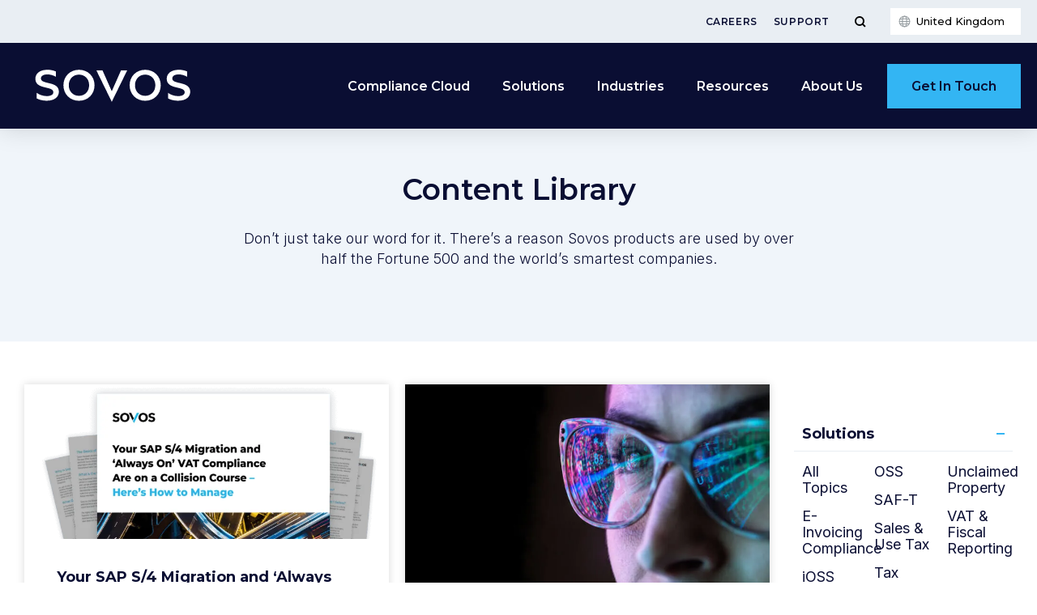

--- FILE ---
content_type: text/html; charset=UTF-8
request_url: https://sovos.com/en-gb/content-library/?http://region=turkey
body_size: 29251
content:
<!doctype html>
<html>
<head>
	<script type="text/javascript" src="//script.crazyegg.com/pages/scripts/0072/1403.js" async="async" ></script>
<!-- Google Tag Manager -->
<script>(function (w, d, s, l, i) { w[l] = w[l] || []; w[l].push({ 'gtm.start': new Date().getTime(), event: 'gtm.js' });
var f = d.getElementsByTagName(s)[0], j = d.createElement(s), dl = l != 'dataLayer' ? '&l=' + l : ''; j.setAttributeNode(d.createAttribute('data-ot-ignore'));
j.async = true;j.src = 'https://www.googletagmanager.com/gtm.js?id=' + i + dl;
f.parentNode.insertBefore(j, f); })(window, document, 'script', 'dataLayer', 'GTM-WN49LL4G');
</script>
<!-- End Google Tag Manager -->
<meta name="google-site-verification" content="oeZjnmAzpQG-RUMdzPC-AnPACZdqho8TXPK3VpIieBA" />
<meta name="msvalidate.01" content="0A2502FFFB5FE9C950E64538E43E31EF" />	<title>Content Library - Sovos UK</title>
	<meta charset="utf-8">
	<meta name="viewport" content="width=device-width, initial-scale=1">
	<meta name="theme-color" content="#263441">
	<meta name='robots' content='index, follow, max-image-preview:large, max-snippet:-1, max-video-preview:-1' />
	<style>img:is([sizes="auto" i], [sizes^="auto," i]) { contain-intrinsic-size: 3000px 1500px }</style>
	
	<!-- This site is optimized with the Yoast SEO Premium plugin v23.9 (Yoast SEO v23.9) - https://yoast.com/wordpress/plugins/seo/ -->
	<meta name="description" content="Browse our industry-leading tax compliant content. From blogs to eBooks, infographics to whitepapers - we have you covered." />
	<link rel="canonical" href="https://sovos.com/en-gb/content-library/" />
	<meta property="og:locale" content="en_US" />
	<meta property="og:type" content="article" />
	<meta property="og:title" content="Content Library" />
	<meta property="og:description" content="Browse our industry-leading tax compliant content. From blogs to eBooks, infographics to whitepapers - we have you covered." />
	<meta property="og:url" content="https://sovos.com/en-gb/content-library/" />
	<meta property="og:site_name" content="Sovos UK" />
	<meta property="article:modified_time" content="2024-02-13T16:36:24+00:00" />
	<meta name="twitter:card" content="summary_large_image" />
	<meta name="twitter:label1" content="Est. reading time" />
	<meta name="twitter:data1" content="4 minutes" />
	<script type="application/ld+json" class="yoast-schema-graph">{"@context":"https://schema.org","@graph":[{"@type":"WebPage","@id":"https://sovos.com/en-gb/content-library/","url":"https://sovos.com/en-gb/content-library/","name":"Content Library - Sovos UK","isPartOf":{"@id":"https://sovos.com/en-gb/#website"},"datePublished":"2019-02-27T20:59:33+00:00","dateModified":"2024-02-13T16:36:24+00:00","description":"Browse our industry-leading tax compliant content. From blogs to eBooks, infographics to whitepapers - we have you covered.","breadcrumb":{"@id":"https://sovos.com/en-gb/content-library/#breadcrumb"},"inLanguage":"en-US","potentialAction":[{"@type":"ReadAction","target":["https://sovos.com/en-gb/content-library/"]}]},{"@type":"BreadcrumbList","@id":"https://sovos.com/en-gb/content-library/#breadcrumb","itemListElement":[{"@type":"ListItem","position":1,"name":"Home","item":"https://sovos.com/en-gb/"},{"@type":"ListItem","position":2,"name":"Content Library"}]},{"@type":"WebSite","@id":"https://sovos.com/en-gb/#website","url":"https://sovos.com/en-gb/","name":"Sovos UK","description":"","publisher":{"@id":"https://sovos.com/en-gb/#organization"},"potentialAction":[{"@type":"SearchAction","target":{"@type":"EntryPoint","urlTemplate":"https://sovos.com/en-gb/?s={search_term_string}"},"query-input":{"@type":"PropertyValueSpecification","valueRequired":true,"valueName":"search_term_string"}}],"inLanguage":"en-US"},{"@type":"Organization","@id":"https://sovos.com/en-gb/#organization","name":"Sovos UK","url":"https://sovos.com/en-gb/","logo":{"@type":"ImageObject","inLanguage":"en-US","@id":"https://sovos.com/en-gb/#/schema/logo/image/","url":"https://sovos.com/en-gb/wp-content/uploads/sites/5/2023/07/Sovos-Logo.svg","contentUrl":"https://sovos.com/en-gb/wp-content/uploads/sites/5/2023/07/Sovos-Logo.svg","width":1366,"height":416,"caption":"Sovos UK"},"image":{"@id":"https://sovos.com/en-gb/#/schema/logo/image/"}}]}</script>
	<!-- / Yoast SEO Premium plugin. -->


<link rel='dns-prefetch' href='//go.sovos.com' />
<style id='safe-svg-svg-icon-style-inline-css' type='text/css'>
.safe-svg-cover{text-align:center}.safe-svg-cover .safe-svg-inside{display:inline-block;max-width:100%}.safe-svg-cover svg{height:100%;max-height:100%;max-width:100%;width:100%}

</style>
<style id='classic-theme-styles-inline-css' type='text/css'>
/*! This file is auto-generated */
.wp-block-button__link{color:#fff;background-color:#32373c;border-radius:9999px;box-shadow:none;text-decoration:none;padding:calc(.667em + 2px) calc(1.333em + 2px);font-size:1.125em}.wp-block-file__button{background:#32373c;color:#fff;text-decoration:none}
</style>
<style id='global-styles-inline-css' type='text/css'>
:root{--wp--preset--aspect-ratio--square: 1;--wp--preset--aspect-ratio--4-3: 4/3;--wp--preset--aspect-ratio--3-4: 3/4;--wp--preset--aspect-ratio--3-2: 3/2;--wp--preset--aspect-ratio--2-3: 2/3;--wp--preset--aspect-ratio--16-9: 16/9;--wp--preset--aspect-ratio--9-16: 9/16;--wp--preset--color--black: #000000;--wp--preset--color--cyan-bluish-gray: #abb8c3;--wp--preset--color--white: #ffffff;--wp--preset--color--pale-pink: #f78da7;--wp--preset--color--vivid-red: #cf2e2e;--wp--preset--color--luminous-vivid-orange: #ff6900;--wp--preset--color--luminous-vivid-amber: #fcb900;--wp--preset--color--light-green-cyan: #7bdcb5;--wp--preset--color--vivid-green-cyan: #00d084;--wp--preset--color--pale-cyan-blue: #8ed1fc;--wp--preset--color--vivid-cyan-blue: #0693e3;--wp--preset--color--vivid-purple: #9b51e0;--wp--preset--gradient--vivid-cyan-blue-to-vivid-purple: linear-gradient(135deg,rgba(6,147,227,1) 0%,rgb(155,81,224) 100%);--wp--preset--gradient--light-green-cyan-to-vivid-green-cyan: linear-gradient(135deg,rgb(122,220,180) 0%,rgb(0,208,130) 100%);--wp--preset--gradient--luminous-vivid-amber-to-luminous-vivid-orange: linear-gradient(135deg,rgba(252,185,0,1) 0%,rgba(255,105,0,1) 100%);--wp--preset--gradient--luminous-vivid-orange-to-vivid-red: linear-gradient(135deg,rgba(255,105,0,1) 0%,rgb(207,46,46) 100%);--wp--preset--gradient--very-light-gray-to-cyan-bluish-gray: linear-gradient(135deg,rgb(238,238,238) 0%,rgb(169,184,195) 100%);--wp--preset--gradient--cool-to-warm-spectrum: linear-gradient(135deg,rgb(74,234,220) 0%,rgb(151,120,209) 20%,rgb(207,42,186) 40%,rgb(238,44,130) 60%,rgb(251,105,98) 80%,rgb(254,248,76) 100%);--wp--preset--gradient--blush-light-purple: linear-gradient(135deg,rgb(255,206,236) 0%,rgb(152,150,240) 100%);--wp--preset--gradient--blush-bordeaux: linear-gradient(135deg,rgb(254,205,165) 0%,rgb(254,45,45) 50%,rgb(107,0,62) 100%);--wp--preset--gradient--luminous-dusk: linear-gradient(135deg,rgb(255,203,112) 0%,rgb(199,81,192) 50%,rgb(65,88,208) 100%);--wp--preset--gradient--pale-ocean: linear-gradient(135deg,rgb(255,245,203) 0%,rgb(182,227,212) 50%,rgb(51,167,181) 100%);--wp--preset--gradient--electric-grass: linear-gradient(135deg,rgb(202,248,128) 0%,rgb(113,206,126) 100%);--wp--preset--gradient--midnight: linear-gradient(135deg,rgb(2,3,129) 0%,rgb(40,116,252) 100%);--wp--preset--font-size--small: 13px;--wp--preset--font-size--medium: 20px;--wp--preset--font-size--large: 36px;--wp--preset--font-size--x-large: 42px;--wp--preset--spacing--20: 0.44rem;--wp--preset--spacing--30: 0.67rem;--wp--preset--spacing--40: 1rem;--wp--preset--spacing--50: 1.5rem;--wp--preset--spacing--60: 2.25rem;--wp--preset--spacing--70: 3.38rem;--wp--preset--spacing--80: 5.06rem;--wp--preset--shadow--natural: 6px 6px 9px rgba(0, 0, 0, 0.2);--wp--preset--shadow--deep: 12px 12px 50px rgba(0, 0, 0, 0.4);--wp--preset--shadow--sharp: 6px 6px 0px rgba(0, 0, 0, 0.2);--wp--preset--shadow--outlined: 6px 6px 0px -3px rgba(255, 255, 255, 1), 6px 6px rgba(0, 0, 0, 1);--wp--preset--shadow--crisp: 6px 6px 0px rgba(0, 0, 0, 1);}:where(.is-layout-flex){gap: 0.5em;}:where(.is-layout-grid){gap: 0.5em;}body .is-layout-flex{display: flex;}.is-layout-flex{flex-wrap: wrap;align-items: center;}.is-layout-flex > :is(*, div){margin: 0;}body .is-layout-grid{display: grid;}.is-layout-grid > :is(*, div){margin: 0;}:where(.wp-block-columns.is-layout-flex){gap: 2em;}:where(.wp-block-columns.is-layout-grid){gap: 2em;}:where(.wp-block-post-template.is-layout-flex){gap: 1.25em;}:where(.wp-block-post-template.is-layout-grid){gap: 1.25em;}.has-black-color{color: var(--wp--preset--color--black) !important;}.has-cyan-bluish-gray-color{color: var(--wp--preset--color--cyan-bluish-gray) !important;}.has-white-color{color: var(--wp--preset--color--white) !important;}.has-pale-pink-color{color: var(--wp--preset--color--pale-pink) !important;}.has-vivid-red-color{color: var(--wp--preset--color--vivid-red) !important;}.has-luminous-vivid-orange-color{color: var(--wp--preset--color--luminous-vivid-orange) !important;}.has-luminous-vivid-amber-color{color: var(--wp--preset--color--luminous-vivid-amber) !important;}.has-light-green-cyan-color{color: var(--wp--preset--color--light-green-cyan) !important;}.has-vivid-green-cyan-color{color: var(--wp--preset--color--vivid-green-cyan) !important;}.has-pale-cyan-blue-color{color: var(--wp--preset--color--pale-cyan-blue) !important;}.has-vivid-cyan-blue-color{color: var(--wp--preset--color--vivid-cyan-blue) !important;}.has-vivid-purple-color{color: var(--wp--preset--color--vivid-purple) !important;}.has-black-background-color{background-color: var(--wp--preset--color--black) !important;}.has-cyan-bluish-gray-background-color{background-color: var(--wp--preset--color--cyan-bluish-gray) !important;}.has-white-background-color{background-color: var(--wp--preset--color--white) !important;}.has-pale-pink-background-color{background-color: var(--wp--preset--color--pale-pink) !important;}.has-vivid-red-background-color{background-color: var(--wp--preset--color--vivid-red) !important;}.has-luminous-vivid-orange-background-color{background-color: var(--wp--preset--color--luminous-vivid-orange) !important;}.has-luminous-vivid-amber-background-color{background-color: var(--wp--preset--color--luminous-vivid-amber) !important;}.has-light-green-cyan-background-color{background-color: var(--wp--preset--color--light-green-cyan) !important;}.has-vivid-green-cyan-background-color{background-color: var(--wp--preset--color--vivid-green-cyan) !important;}.has-pale-cyan-blue-background-color{background-color: var(--wp--preset--color--pale-cyan-blue) !important;}.has-vivid-cyan-blue-background-color{background-color: var(--wp--preset--color--vivid-cyan-blue) !important;}.has-vivid-purple-background-color{background-color: var(--wp--preset--color--vivid-purple) !important;}.has-black-border-color{border-color: var(--wp--preset--color--black) !important;}.has-cyan-bluish-gray-border-color{border-color: var(--wp--preset--color--cyan-bluish-gray) !important;}.has-white-border-color{border-color: var(--wp--preset--color--white) !important;}.has-pale-pink-border-color{border-color: var(--wp--preset--color--pale-pink) !important;}.has-vivid-red-border-color{border-color: var(--wp--preset--color--vivid-red) !important;}.has-luminous-vivid-orange-border-color{border-color: var(--wp--preset--color--luminous-vivid-orange) !important;}.has-luminous-vivid-amber-border-color{border-color: var(--wp--preset--color--luminous-vivid-amber) !important;}.has-light-green-cyan-border-color{border-color: var(--wp--preset--color--light-green-cyan) !important;}.has-vivid-green-cyan-border-color{border-color: var(--wp--preset--color--vivid-green-cyan) !important;}.has-pale-cyan-blue-border-color{border-color: var(--wp--preset--color--pale-cyan-blue) !important;}.has-vivid-cyan-blue-border-color{border-color: var(--wp--preset--color--vivid-cyan-blue) !important;}.has-vivid-purple-border-color{border-color: var(--wp--preset--color--vivid-purple) !important;}.has-vivid-cyan-blue-to-vivid-purple-gradient-background{background: var(--wp--preset--gradient--vivid-cyan-blue-to-vivid-purple) !important;}.has-light-green-cyan-to-vivid-green-cyan-gradient-background{background: var(--wp--preset--gradient--light-green-cyan-to-vivid-green-cyan) !important;}.has-luminous-vivid-amber-to-luminous-vivid-orange-gradient-background{background: var(--wp--preset--gradient--luminous-vivid-amber-to-luminous-vivid-orange) !important;}.has-luminous-vivid-orange-to-vivid-red-gradient-background{background: var(--wp--preset--gradient--luminous-vivid-orange-to-vivid-red) !important;}.has-very-light-gray-to-cyan-bluish-gray-gradient-background{background: var(--wp--preset--gradient--very-light-gray-to-cyan-bluish-gray) !important;}.has-cool-to-warm-spectrum-gradient-background{background: var(--wp--preset--gradient--cool-to-warm-spectrum) !important;}.has-blush-light-purple-gradient-background{background: var(--wp--preset--gradient--blush-light-purple) !important;}.has-blush-bordeaux-gradient-background{background: var(--wp--preset--gradient--blush-bordeaux) !important;}.has-luminous-dusk-gradient-background{background: var(--wp--preset--gradient--luminous-dusk) !important;}.has-pale-ocean-gradient-background{background: var(--wp--preset--gradient--pale-ocean) !important;}.has-electric-grass-gradient-background{background: var(--wp--preset--gradient--electric-grass) !important;}.has-midnight-gradient-background{background: var(--wp--preset--gradient--midnight) !important;}.has-small-font-size{font-size: var(--wp--preset--font-size--small) !important;}.has-medium-font-size{font-size: var(--wp--preset--font-size--medium) !important;}.has-large-font-size{font-size: var(--wp--preset--font-size--large) !important;}.has-x-large-font-size{font-size: var(--wp--preset--font-size--x-large) !important;}
:where(.wp-block-post-template.is-layout-flex){gap: 1.25em;}:where(.wp-block-post-template.is-layout-grid){gap: 1.25em;}
:where(.wp-block-columns.is-layout-flex){gap: 2em;}:where(.wp-block-columns.is-layout-grid){gap: 2em;}
:root :where(.wp-block-pullquote){font-size: 1.5em;line-height: 1.6;}
</style>
<link rel='stylesheet' id='ppress-frontend-css' href='https://sovos.com/en-gb/wp-content/plugins/wp-user-avatar/assets/css/frontend.min.css?ver=4.15.19' type='text/css' media='all' />
<link rel='stylesheet' id='ppress-flatpickr-css' href='https://sovos.com/en-gb/wp-content/plugins/wp-user-avatar/assets/flatpickr/flatpickr.min.css?ver=4.15.19' type='text/css' media='all' />
<link rel='stylesheet' id='ppress-select2-css' href='https://sovos.com/en-gb/wp-content/plugins/wp-user-avatar/assets/select2/select2.min.css?ver=6.7.4' type='text/css' media='all' />
<link rel='stylesheet' id='Sovos-style-css' href='https://sovos.com/en-gb/wp-content/themes/kps3-sovos/style.css?ver=1722883473' type='text/css' media='all' />
<link rel='stylesheet' id='Sovos-screen-css' href='https://sovos.com/en-gb/wp-content/themes/kps3-sovos/assets/styles/main.css?ver=1754492783' type='text/css' media='all' />
<link rel='stylesheet' id='elementor-icons-css' href='https://sovos.com/en-gb/wp-content/plugins/elementor/assets/lib/eicons/css/elementor-icons.min.css?ver=5.44.0' type='text/css' media='all' />
<link rel='stylesheet' id='elementor-frontend-css' href='https://sovos.com/en-gb/wp-content/plugins/elementor/assets/css/frontend.min.css?ver=3.33.1' type='text/css' media='all' />
<link rel='stylesheet' id='elementor-post-2134-css' href='https://sovos.com/en-gb/wp-content/uploads/sites/5/elementor/css/post-2134.css?ver=1763462045' type='text/css' media='all' />
<link rel='stylesheet' id='e-popup-style-css' href='https://sovos.com/en-gb/wp-content/plugins/elementor-pro/assets/css/conditionals/popup.min.css?ver=3.25.4' type='text/css' media='all' />
<link rel='stylesheet' id='font-awesome-5-all-css' href='https://sovos.com/en-gb/wp-content/plugins/elementor/assets/lib/font-awesome/css/all.min.css?ver=3.33.1' type='text/css' media='all' />
<link rel='stylesheet' id='font-awesome-4-shim-css' href='https://sovos.com/en-gb/wp-content/plugins/elementor/assets/lib/font-awesome/css/v4-shims.min.css?ver=3.33.1' type='text/css' media='all' />
<link rel='stylesheet' id='widget-heading-css' href='https://sovos.com/en-gb/wp-content/plugins/elementor/assets/css/widget-heading.min.css?ver=3.33.1' type='text/css' media='all' />
<link rel='stylesheet' id='widget-spacer-css' href='https://sovos.com/en-gb/wp-content/plugins/elementor/assets/css/widget-spacer.min.css?ver=3.33.1' type='text/css' media='all' />
<link rel='stylesheet' id='elementor-post-1630-css' href='https://sovos.com/en-gb/wp-content/uploads/sites/5/elementor/css/post-1630.css?ver=1763462515' type='text/css' media='all' />
<link rel='stylesheet' id='elementor-gf-montserrat-css' href='https://fonts.googleapis.com/css?family=Montserrat:100,100italic,200,200italic,300,300italic,400,400italic,500,500italic,600,600italic,700,700italic,800,800italic,900,900italic&#038;display=auto' type='text/css' media='all' />
<link rel='stylesheet' id='elementor-gf-inter-css' href='https://fonts.googleapis.com/css?family=Inter:100,100italic,200,200italic,300,300italic,400,400italic,500,500italic,600,600italic,700,700italic,800,800italic,900,900italic&#038;display=auto' type='text/css' media='all' />
<script type="text/javascript" src="https://sovos.com/en-gb/wp-includes/js/jquery/jquery.min.js?ver=3.7.1" id="jquery-core-js"></script>
<script type="text/javascript" src="https://sovos.com/en-gb/wp-includes/js/jquery/jquery-migrate.min.js?ver=3.4.1" id="jquery-migrate-js"></script>
<script type="text/javascript" src="https://sovos.com/en-gb/wp-content/plugins/wp-user-avatar/assets/flatpickr/flatpickr.min.js?ver=4.15.19" id="ppress-flatpickr-js"></script>
<script type="text/javascript" src="https://sovos.com/en-gb/wp-content/plugins/wp-user-avatar/assets/select2/select2.min.js?ver=4.15.19" id="ppress-select2-js"></script>
<script type="text/javascript" src="https://sovos.com/en-gb/wp-content/plugins/elementor/assets/lib/font-awesome/js/v4-shims.min.js?ver=3.33.1" id="font-awesome-4-shim-js"></script>
<link rel="alternate" hreflang="en-US" href="https://sovos.com/content-library/"><link rel="alternate" hreflang="it-IT" href="https://sovos.com/it/libreria-dei-contenuti/"><link rel="alternate" hreflang="pt-BR" href="https://sovos.com/pt-br/biblioteca-de-conteudo/"><link rel="alternate" hreflang="de-DE" href="https://sovos.com/de/inhaltsbibliothek/"><link rel="alternate" hreflang="fr-FR" href="https://sovos.com/fr/bibliotheque-de-contenu/"><link rel="alternate" hreflang="es-ES" href="https://sovos.com/es-es/biblioteca-de-contenidos/"><link rel="alternate" hreflang="tr-TR" href="https://sovos.com/tr/e-donusum-icerik-kitapligi/"><link rel="alternate" hreflang="pt-PT" href="https://sovos.com/pt/biblioteca-de-conteudo/"><link rel="alternate" hreflang="en-GB" href="https://sovos.com/en-gb/content-library/"><style>
	.elementor-section[data-show-hide-datetime],
	.elementor-column[data-show-hide-datetime] {
		display: none;
	}
	</style><meta name="generator" content="Elementor 3.33.1; features: additional_custom_breakpoints; settings: css_print_method-external, google_font-enabled, font_display-auto">
			<style>
				.e-con.e-parent:nth-of-type(n+4):not(.e-lazyloaded):not(.e-no-lazyload),
				.e-con.e-parent:nth-of-type(n+4):not(.e-lazyloaded):not(.e-no-lazyload) * {
					background-image: none !important;
				}
				@media screen and (max-height: 1024px) {
					.e-con.e-parent:nth-of-type(n+3):not(.e-lazyloaded):not(.e-no-lazyload),
					.e-con.e-parent:nth-of-type(n+3):not(.e-lazyloaded):not(.e-no-lazyload) * {
						background-image: none !important;
					}
				}
				@media screen and (max-height: 640px) {
					.e-con.e-parent:nth-of-type(n+2):not(.e-lazyloaded):not(.e-no-lazyload),
					.e-con.e-parent:nth-of-type(n+2):not(.e-lazyloaded):not(.e-no-lazyload) * {
						background-image: none !important;
					}
				}
			</style>
			<link rel="icon" href="https://sovos.com/en-gb/wp-content/uploads/sites/5/2023/07/FY24-Sovos_Favicon_FY24-Sovos-Favicon-Dark-Blue_32x32.svg" sizes="32x32" />
<link rel="icon" href="https://sovos.com/en-gb/wp-content/uploads/sites/5/2023/07/FY24-Sovos_Favicon_FY24-Sovos-Favicon-Dark-Blue_32x32.svg" sizes="192x192" />
<link rel="apple-touch-icon" href="https://sovos.com/en-gb/wp-content/uploads/sites/5/2023/07/FY24-Sovos_Favicon_FY24-Sovos-Favicon-Dark-Blue_32x32.svg" />
<meta name="msapplication-TileImage" content="https://sovos.com/en-gb/wp-content/uploads/sites/5/2023/07/FY24-Sovos_Favicon_FY24-Sovos-Favicon-Dark-Blue_32x32.svg" />
	<script>window.formLanguage="en"</script>
</head>
<body class="page-template-default page page-id-1630 elementor-default elementor-kit-2134 elementor-page elementor-page-1630">
<!-- Google Tag Manager (noscript) -->
<noscript><iframe src="https://www.googletagmanager.com/ns.html?id=GTM-WN49LL4G"
height="0" width="0" style="display:none;visibility:hidden"></iframe></noscript>
<!-- End Google Tag Manager (noscript) -->

<div class="nav-spacer"></div>
<nav class="nav">
	<div class="subnav">
	<div class="subnav__content">
		<ul id="menu-clients-search" class="subnav__links js-subnav-nav"><li id="menu-item-1411" class="menu-item menu-item-type-post_type menu-item-object-page menu-item-1411"><a href="https://sovos.com/en-gb/careers/">Careers</a></li>
<li id="menu-item-1416" class="menu-item menu-item-type-post_type menu-item-object-page menu-item-1416"><a href="https://sovos.com/en-gb/support/">Support</a></li>
</ul>		<button type="button" class="subnav__search-toggle js-subnav-search-toggle" aria-label="Toggle Menu">
		<svg class="subnav__search-icon" xmlns="http://www.w3.org/2000/svg" viewBox="0 0 15 15">
			<g class="icon--search">
			<circle cx="7" cy="7" r="5"/>
			<line x1="10.586" y1="10.586" x2="14" y2="14"/>
			</g>
			<g class="icon--close">
			<line x1="2" y1="2" x2="13" y2="13"/>
			<line x1="2" y1="13" x2="13" y2="2"/>
			</g>
		</svg>
		</button>
			
	<div class="language-switcher js-language-switcher">
	<button class="language-switcher__button js-language-button" type="button">
		<span class="language-switcher__current-language">
		United Kingdom		</span>
	</button>
	</div>
	<div class="language-modal js-language-modal">
		<div class="language-modal__container">
			<div class="language-modal__content">
				<div class="language-modal-map">
					<svg class="language-modal-map__map" xmlns="http://www.w3.org/2000/svg" height="328" width="560" viewBox="0 0 560 328">
					<path class="language-modal-map__region js-language-modal-map__region" id="americas" d="m165.3 25.1-3 .7.8 1.4 3.4 1.4 3.8.4 2.7 1.9 2.7-1.5-1.9-1.9h2.5l1.5-1.7 3.7-.5v-.8l-2-1.4.3-1.5 5.7 1 8.4-3.3-3.1-1 .8-1.1h6.5l1.1-1.1-13.2-4.7-3.1-1.1-3.4 2.5-3.8-3.2-2-.1-.4 2.6-2.6-2.3-3 1 .5 1.5 4.5 1-.3 2.2 2.5 1.5 6-1.5.1 2.1-4.9 2.3-3-2.3-2.7.3 2.7 3.9-1.4.7-2-1.8-1.5 1 1.4 2.6h2.3l-.5 2.5-1.9-.3-2.5-2.6-1.6.3v.9zm-6.9-9.9h3.7l1 .8-.1 1-3.3.4 2.3 3.2 3.1.5 4.4-1.9-6.3-9.5-1.9 1.2.1 1.6-2.2-.8-1 1.3zm-22.1-3.5 1.9-.7 2.3.4.1 1-4.2.3zm-15 2.1-1.1 1.9 5.3 1.9 1.9-2.9.8 1.9h1.3l2.6-2.9-3.1-.8-1.2-1-1.6 1.7zm-6.4 7.3.1 2.5-4.9 5.1 1.2 4.1 3.6-1 2-3 5.2-1.9 4.2-.3-3.3-3.6-1.7 1.2-1.2-.4-.7-1.5-1.5-1.5zm-26.7 9.7-1.2-1.9-16.9 28.6 3.1 4 3.4.1 2.4 13.4-4 2.8.3 2.5 1.5 1.5.3 1.5-.6 2.8v3.1l4 3.7.7 2.9 43.5 7.1 6 4.2 3.3.3 3.1 2.4 1.5 2.9 2.4 2.3-4.3 6.3.9 1.2 8.4-2.8 6.3-4.3h7.4l.3-2.6 3.2-1.4 1.1.6.2 5.2 3.7-1.2-3.1 3.1.6 1.9h2.1l1.7-2.5 3.8-.2 2-3.7h-1.2l-.9 1.4-1.8.5-1.8-1.2-.1-3.1 1.1-3.4-.8-.9-4 .8-3.2.8 5.4-4.2 3.1.2 6.1 1.4 2.9-3.1 6.1-1.5-.2-3.4-5.5-6.6-1.7-11-6 4-2.5-1.4 1.4-4.5-3.2-4.5-6.1-2.1-4.9 9.6-.3 5.4-1.8 3.6-3.8.1-.3 6.2-2.5 3.2-1.8-1.2.1-2 1.5-7.1-7-3.1-4.4-4.5-1.2-3.1-3.2-1.2.6-2 4.7-6.3 5.4-4.2 4.7-1.1 1.5-2.5-.6-2 5.8-1.2 3.2 1.5 3.4-1.9 1.4-6.3-3.4-3.6-4 6.2-2.8-.6 2.1-3.7-1.5-.9-2.6 2.3-.3-10.8-1.7-1.2-3.7 1.9-.5 2 1.5 2.5-.1 3.2-2.8 2.5-1.4 2.1-.3-2.1 2.5-4.3-.9-2.5-2.7 1.7-.1 2.9-1.5 1.9-2.3-.5-4.6-2.1-2.1-3.2-2.9.8-.4 4.6-1.8-.3-.2-3.1-6.9-1.4-.8-.8 1.8-2.9-3.5-2.3-5.4-6.3-2.1-.2v2.1h-2.1l-.6-5.1-3.7 1.5-5.2-.5-1.9-.8-2.2 2.3-3.1-.8zm50.5 125.6 1 .2.6-1.5-.9-.5-1.2-.4-.6.7 1 .4zm2.7 4-1.9-.8-.4-1.9.7-.3.7 1.4.7.5zm-5.2-2.2.8.2.8 1.3-.7 1-1-1zm46.6 110.8 3.8-7.4.1-6.2 7.2-4.6h4l3.2-5.3.6-10.3-1.3-2.7 7.6-6.9.3-7.7-10.3-5.1-12.5-3.9-5.9-.6 1.6-3.3-.4-5.1-1.3-.4-1.9 3.8-1 1.2-2.6-1.1-8.6 3-2.8-3.6.5-3.8-2.7 2.8-3-1.6-.3.4v1.3l2.6 1.4-3.9 4.1h-2.4l-2.5-2.5-2.8.1-.3 3 1.6 1.9-1.9 6.1-2.2.2-3.6 2.2-.9 4.4 3.1 3.3.6-.6 2.1-.6 1.8 3.1 5.2-2.3 2 .1 1.4 5 7.5 2.4 1.3 4 3.2.4 1.5 3.8-1 3.4 1.3 1.8-.2 2.6 3.6-.3 3.3 4.2-.3 2.9 1.9 1.7-4.7 7.1zm-34.1-40.7 5.1-2.2 1.7.2 1.1 4.7 7.7 2.6 1.3 3.9 3.2.4 1.4 3.4-1 3-5.2.4-1.9 4.9-4.1-.1-1.3-.2-2.3 2.3-1.2-.1-4-9.3 1.1-1.6.4-6.5-1-3.9zm28.8 27.9 1.2 1.1-4.5 6.7-1.6 1.8.6 7.7 3.5 4.3-2.9 5.1-2.2 1h-2.5l.7 4-4 1.4 1 3.4-2.4 7.6 2.9 2.4-1.6 3.9-2.7 4.3 1.4 3-3.5.6-2.8-3.5-.5-11-4.5-18.7 1.4-6.5-2.8-8.3 1.9-10.8 1.8-2.1-.4-1.6 2.2-2.1 5 .3 2.8 3 3.2.1 3.3 2-1 2.3.2 2.3 4.7-.2zm-10.2 62 .2 3.5 2.7-.2 2.3-1.5-3.9-.8zm-28.8-157.5-1.1.6 1 1.4.5-.7zm3.5 1.1-1.1-.1.1.7.8 1.2.7-.8zm-26.6 10.9v2.2h.5l1.8-3.3h-1.2zm-43.5-94.7-1 2 .4 1.4.7.4-.2.6-.7.2.2 2.1.8.8.6-.7-.8-2 .5-1.6 1.2-1.5-.8-1.4zm2.5 12.4.9-.4 2.6 2.8 1.8 1.1v2.4l-1.5.3-1.7-1.8-.4-2.4zm95.3-51-1.1 1.1 1 1.5 4.5.5-2.8-3zm-43.3-20 4.2-1.8 3.1 2.4.4 2.5 1.6.1 1.1-.8-.4-1.9.7-.5 1.5-1h.9l-.9 1.7.3 2.7 1.9-.7.5 2.2-2.3 2.3-1.4-2.2h-2.8l-3.4 1.5-.8-1.8 1.2-1.4-5.5-2.1v-1.2zm9.8-6-.4 1.4 2.6 1.2 1.9-1.1-.1-.8zm11.2 0-.3 1-.7 1v1.4l2.6-.4 2.7 2.3h1v-2.3l-2.7-3zm8 4-1.1-1.2 2-.3 1.8 2.1v1.2l-3 1.7-.7-1.8zm-34.1 12.5 5.2-1.4 5.7 5 2-2.7 1.9 1.5-.1 8.7 2.2 1.3-.3 2.7-1.8-1.2-.4 2.8-2.5.8-3.6-4-.8 1.5-4.8.3-4-1.1.1-2.8-2.6-1.8 1.1-2.1 3.9 2.5 1.2-2.7-5.4-1.7-.3-2.8zm21.8 4.6-1.8-.8-1 1.2 1.9 3 .1 2.9 4.1-2.5v-3.6l1.5-1.5-1.5-1.1h-2.4zm5.9 1.1 2.8-2.3 6.1 2.1-3.3 2.7-1.2.1-1.2-1.2-.8 1.4h-1.8zm2.6-6.8 3.1 1.2-.8 1.2-3-1.1zm-4.8-4.9 3-.4 1.6 1.9-2.3 3.7-1 .1-.7-1.1.9-2.5-3.3-.1zm8.2-1.3-1.6.5.3 2.2 2.7 1.8.1 1.4-.8.8.4 2.7 10.5 3.5 2.8 1 2.8-2.5-3.4-2.8-3.1.8-4.4-.4-1.6-1.6-.4-4.5-2.7-1.4zm5.6 14 3 .3-3.3 4.8-.3 3.2h2.3l.4-3.6 4.2-2.9 1.4 6.5 5.2-.7 2.4 5.3 2.6-1.8 4.6 5-2.3 3.8 2.5 6.7 3.6-1.1 1 2.1-5.2 4.5-2.8-4.8-2 2.3 3.6 5.8-4.2 5.4-6.1-4-2.5-6.3-2.8 1.4-2.3-.1-.7-2.2 1.6-2.2 1.1 1 2.2.4 3-1.4 2.7-4.5.8-4.3-3 .1-4-4.5-5.6-2.8-5.9-.3-.5-7.1 1.7-2.6zm-10 28.3 2.6-3.3 6 5.9-1.8 1.5-1.9-1.8h-2.8l-2.3 1.3zm34.3 39.3-6.5 6.2.7 1.5 8 2.9 1.1-2-.6-3.3-2.6.3-1.5-1.6 2.4-2.5zm-22.6 216.8 2.6-5.8 2 2.4-.1 3.8zm1.7-6.6-2 2.2-.2 2.6-3.8-2.2-4.1-5.9-1.2-2.1 1.7-2.1-.2-2.7-1.9-.9-1.5-1.1.3-1.5 2-.6.4-8.8-3.1-1.8-2-45.9.5-.9 4 9.1h1.3l.4 1.5-1.7 2-2 11 2.8 8.5-1.3 6.4 4.5 18.8.5 11 3.2 3.7zm-13.9-21.9.8-1.2.8.7-.4 2.6-.8-.1zm-4.5-109.1-1.3-.1-8.4 6.9-.9 2.4-1.1.1.5 5.4-2.9 7.2 3.2 2.7 4.1.3 2.8 4.1 4.1.1-.1 3.1h1.5l1.7-5.6-1.5-1.9.4-3.6 3.2-.3-.4-8.3-7.1-2.3-1.7-4.5zm-21.4 4.9-.9-1.7-4.1-.3v1.8l2.9 2.7 1.8 1.3 1-2.8zm1.2-25.1v.8l3.3.1 1.5-.9.2.7 3.2.8 2.8 2.6-.7.9.1 1 2.4.6 2.4-1.1 1.1-1.1-1.6-.8-8-4.7-2.8-.3zm35.3 12.2.5-1.2.9 1.3-.8.7zm-9.3-3.9-3.3-2.1-2-.7-.4 3.9h.4l.5 1 .7-.8 2.1-.5 1.8.4zm-23.1 35.9 2.9-1.8 3.4 2.9 2.4.1v2.1l-5 5.9-3.3-.8-.2-2.2.8-.9-1.8-1.8.6-.9zm-18.8-.4.9.7.4 1.1-.6 1-1.2.5-.5-.9.7-.7zm67.9 104.4 1.6.2-2.1 2.2-1.2-1.3zm3.2-.6-.5 1.7-1.5 1.4.1.4 2.6-1 1.1-1.4zm-1.6-111.6-3.6-2.2-.9 1.7-.1 4 2 1.1.7-.9zm-15.9-21.8-.7.6.5 1 .9-.3zm-3.4-4.1-.9.4.3.8 1.1-.7-.2-.2zm-50.2 5 3.6 2.7 3.7-4.6-.6-.9-1.3-.1v-2.7l-.9-.6-2.8.8 1.1 2.5zm59.8 18-4.4-4-2.1 3.4 1 2.9-.5 3.9 2.4 3.3 4-1.5.1-2.3-2.3-2.4.1-1.2zm-52-19.7 5.7-.2 1.7 2-1.1-.2-2 .1-2.6 2.5-1.1 2.5-.7-.4v-2.8l-1.6-1.1zm26.6-8.2 2.1.2-.2 2.6-.2 1.4-2.5-.1-.4.7-.8-.1-.3-1.4 2.6-.2-.2-1.5-1.2-.5zm-7.3 2.6-2.1.5v.6l1.2.7h1.3l.8-1zm26 9.8.4-.9 1.2 1.2-.9.5zm-88.4-43.1 3 9.3-1.4.8.2 1.9 2.6 2v3.7l3.2 3.1-1.4-9.1-1.8-6.1.5-4.2 1.5.1.6 1.4-.6 3.6 8 15.7v5.6l6.5 7.6 7.1 3.3 2.9-1.7 4.1 3.4 2.5-2.5-1.1-2.8 3.6-1.1 1.1.6 1.1-1.1h1.7l3.1-5.4-1.5-1.4-6 1.4-1.4 4-3.6.6-4.1-1.7-1.8-5.9 1.4-7.4-2.8-1.8-1.4-7.1-1.1-.5-2.1 2.1-2.4-1.3-.9-4.8-9.4-1-4.9-3.7zm50.7 41.2-1.3-.3-1.7.1-2.4 2.2-1.3 2.6.9 2.1 4.2.4 1.6-4.5zm.4 10.6-.9 2.8 3 .8 1.8.4.3-2.2 2-1 1.8.9.7 1.1.8-.1.7-2-2.2-.9-1.7-.9-1.7 1.1-2 1-2-.8zm1.5 25.7 1.2-1.2.2 2.3 4 1 5.3-6.3-.1-2.1 1.2.4 2.1 3.6 4.1.2.3 2.5-4.1 2.6-.9 4.7 3.5 4 .8-.9 1.7-.6 2.9 5 .9 3.8-.4 6.2-1.7 2.8-10.8-7-10.4-19zm29.5-43.3-1.6-.5-1.3.8.6.8 2.2.3zm14.1 74.3-1.4-1.5-4.7.4-1.7 5 2.4 2.6h3.2l3.8 2.4-1.1 2.6.2 1.6 3.9-.2 1.9-2.9.2-3.4-2.9-3.8-3.9.2zm-.5-49.6 1.3 1.2 1.9-1.2h1.8l-.2.7-.7 1.6-.1 3.9-3.6 1.4.2-2.5-2.3-2.1.1-1.1zm-53.4-13.9-2.9-1.4 1.4-1.8 1.5.9zm46.7 3.8.7.1.1.8-.3 1-.5.9-1.3-1.2v-.9l.7-.1zm-82.7-87.6.6-2.4 43.4 7.1 6.1 4.2 3.2.3 3 2.4 1.4 2.7 2.1 2-4.3 6.5 1.5 1.8 9.4-3.1 6-4 7.6-.1.3-3 2.2-.8.6.3v4.9l-6.4 3.7 1.1 3.7-6.6 1.1-6.6 7.1.6 4.5-4.7 1.4-6.3 5.4-1.4 4.2.9 3.7.9 1.7-2.3 3.6h-2.3l-1.1-3.7.9-2.1-.3-3.9-1.5-1.7-7.7-.2-.2 2.3-3.7-.3-4.3-2-6.6 4.8-2.1 4-2.6-1.7-1.5-7.1-1.7-.8-2.1 2.1-1.5-1.1-1.1-4.9-9.6-.9-4.9-3.7h-5.1l-.5-4-2.5-1.2-2-14.7 7.5-16.9.6-2.6h1.1zm-48.3-67.1 2.1 4 1.4-.3v-1.4zm-12.1 36.9.1-1.9 1.2.7v.8zm-1.9-1-2.7 1.3.4 1.4 1-.8 2-.9zm-12.9 1.3 1.8.4-1.9 2-.2-1.6zm-2.1.3-1.7-.7-.6 1.1 1.1 1.1zm38.5-41.5 5.2-1.2 5.5 4.4 1.5-4-4.1-2.5.8-5.8 19-3.7 17 13.3-17.2 29.2 3.5 4.4h3.1l2.1 12.5-3 2.6-.3-12h-1.2l-.1 4.9h-1.1l-.8-2.9.6-.8-.2-3-4.3-4.2-4.1-.9-1.1-4.3-5.9 2.6-3.5-.4 3.2-5.3-6.2 4.1-5.6 6.9-6.1 1.7-14.7 4.3.2-2.3 6.4-1.5 10-4.6 2.6-3.1-.6-1.2-2.1 2-2.7-1.8-1.7-8.3 4.7-7.8 8.4-2.6-.3-1.2-5.6-1.5zm132.6 236.9-1.3 1.3.5 7.3 4 1.1 5-5.1zm-12-81.9.8-.5.8 1.1-1 .5zm-.2 1.6.7.4-.3.7h-.9l-.3-.4zm-18.2 4.4-.3-1.6h-.1l-1.3 2 1.3 3.9 7.2 2.5.4 8.8 2.1 2.3 2.1.2 1.6-1.7 1.6-1.7-2.1-1v-2.1l.7-.7 3 1.5 1.5-1.1 1.3-1.6-.8-2.7 2.3-3.5-2.1-1.3-2.8-3.5-4.1.9-4.9-1.3-2.1-2.5-2.1 2.2-.5 2.9z" />
					<path class="language-modal-map__region js-language-modal-map__region" id="europe" d="m504 1.3-1.8-.6-2.1.8-1 1.5 1.3 1.7 3.4-1.5.7-.8zm-55.1 3.9.8-.2 3.2-.7 1.1-.9 1.2.5.3 1.3-1.2 1.5-4.3.6zm-2.8 3.1-1.6-1.4-1.7.4 1.1 1.1.6 1.2-3 .8.3 2.5-1.2.9-4.8-3.6v-2.8l4.1-.1v-1.7l3.9-.3 1.6-1 2.4 1.7-.3 1.9zm46.4 35.6 1.1 3.7 2.2.6 2.1-3.4-1.2-2.3.5-2h3.2l-.8 1.6.3 5.6-4.6 11.5.5 2.5-.2 4.2 8.6 12.6 1.7.5.1-10.3 1.7-1.6-1.9-4 1.5-1.7-3.4-4.5-1.8.2-.6-7.5 4.8-1.2.3-2.2 2.5-.6 1.4 1.3 1.7-6.9 2.9-5 2.3-1.3 2 .2v-2.4l-3.2-.6-4.5-3.7 2.2-2.5-1.9-4.2 1.5-1.6 1.9 2.5 4.6 1.7 5.1.5.6-2.2-2.6-2.6 2.9-4-6.6-2.3-1.7 3.5-2.1-2.8-12.2-4.2-11.6 2-1.7.9v.9l2.5 1.3-.3 3-4.5-1.9-9.9 3.9-1.7-3.6h-6.8l-3.1 3.3-11-2.5-10 2-1.2 3.1 1.5.5-.2 2.3-9.7 1.1.6 3.1-9-1.6 2.2-4-9.1-.5.8 4.2-2.9 1.4-2.5-2.3-10 1.7-3.8 3.6-.2 2.1-2.5.2-.3-2.5 7.9-6.9v-4.6l-5.1-1.4-6.6 2.2-2.8-2.8h-1.2l-1.5 3.1 1.2 1.4-8.8 4.8-7.6 5.8-4.6 6.4v2.6l5 2-2.5 1.9-5.3-1.9-2.1 1.7-3.2-3.7-.6 1.4 3.6 11.2.9.3 2.5-1.2 1.2.9v2l-2.3-.9-1.4 1.1.9 2-.8 5.3-4.8.5-.3-1.7 2.8-1.7.6-4.7-3.2-4.1-1.1-7-4.9-.8-.5 2.5.9 1.3-2 1.7.8 4.7 2.9 1.2.6 3.4-2.9-1.9-7.6-1.4-.9 2.5-6 2.2-.9-1.6-7.9 4.4-.2 3-3.1.5.9-2.2v-2.2l-3.1-1.1-2 .8 1.7 3.3 1.2 2.2v1.7l-2.3-.5-.5-.5-2.3 2.5 1.2 2.2-5.3-.1 1.7 2.1-.5.9h-2.8l-2-1.4-.5-3.9-3.2-1.3v-1.5l6.8 1.4 3.7.3 1.5-2.3-1.4-2.5-9.9-3.9-3.4.8-1.2 1 .4 2.3 1.4.2-.3 3.6 4.5 10.5-3.2 5.1-.2 1.2 1.6 1.2-1.5 1h-1l.2 4.5 1.4 1.9v1.9l1.7.2 2.7 1 2.8 3.9v1l-.9 1.6 2.1-.1 2 .6 2.8 3.9 6.8.6-.3 4.7-2.3 2 .5.8-2.3 2.5-.6 2.3 1.4 2 4.5 1.6 1.9-1.1 11.9 4.5.5-1.2-2.5-2.3v-2.9l-1.5-.5.3-2.5 2.5-3-4.4-3.3.3-4.6 4.7-3.1 5.6.3.9 1.7 5.7.3 4.2-2.3-2.1-2.3.5-4.4 10.8-5.3 8.3 3.8 2.8-2.5 8.2 7.8 6.2-.6 2.2 2.2 5.9.6 3.9-5.3 5 2.2 2.6.5 2.6-2.3-2.4-1.5 2-3.1 5.7 1.9 1.2 2.5 2.5.2 1.5-1.1 4.2-.2.5 1.1 4.8.3 3.2-3.4 6.6.8 2-.8.6-3.7-2-4.5 2-1.7h6.3l6 7.2 7.7 4.4h2.3l.3-1.9 2.8-1.7.3 10.1-2.5.2v2.5l1.4 1.7-.3 2.2 1 .4.6-1.6.9.3.6.6 2.8-.6 2.8-8.1.3-10.1-3.6-8.1-4.5-5.5-2.2.3v1.3l-5.2-2 2-4.4 1.7-11.5 7.1-2.2 3.4-2.2h3.7l-.9 1.3.9 1.6 3.2-3.4 1.9.2-.3-2-2.9-.6 2-7.3zm-306.3-12.8.8-1.3 2.8 1.4 3.2-1.5-.3-1.3-4.2.5-2-2.2 1.3-2.1 2 1.3 4.3-.8v-1.2l-.2-2.3 2.3-1 3.8.5.2-2 3-1.5 5.5.8 1.3 2.8h3.5l.5-2.7 3.5 1 2.5 2.8 3.5-2.5-3.3-1.2.7-1.7 3.2-.7-.2 1.5 4.6 1.5-.2-2.2 4.3-.7 10.7 2 2.5 3.3-9.9.3-1.6 2.7 6-.7 2.2 1.8 1.5-2.7 2.7.7-2.3 5.2 4-4 7.7-.7 2 2.2-6.9 6-3.3 1.5-1 3 2.7.2 1 3.3-5.7 7.7 2.7 1.5-1.7 1.9-5-2.7-3.2 1.8 1.3 3.5 2.5.8 2.8 2.5-.5 2.8-4.5 1.8-3.7 3.7h-4.5l-2.2-1-4.7 5.9-7.5 3-5 6.2-1.7 6.2-2.2.2-1.2-1.7-.2-2.7-1.8.5-.8.2-2.8-3.2-1.5-4.7.8-2.2-1.2-3.7.7-4.5 5.5-7.4-2.5-.5-2-2 3.7-.2-.2-2.2-1.7-1-3 .5 2.2-4.5-2.7-7.2-4-4.3-3.5.3-2.7.8-2.2-2.8.7-1.5zm115 39.8 1.3.6.8 1.5-.8 1-3.9 4.3-.7 2.3.9 3.3 3 2.3 4.1-1.9 3.3-.5 3-4.9-2.3-5.3-2.1-5.1.3-3.3-1.4-.2-.3-2.4-1.8-3-2 1.4-.8 3.2-2.1-1.3-3-.7-.6.7 1.1 1h2.1l1.7 2.7zm6.8 16.5-3.4-.1-2.2 1.3v1l1.4 1.3 4.4.7zm-27.8 7.6 2.6-2.8.5.1.9 2.3v1.1l-1.3 1.4.2 2.5-1.8.3-1.2-3zm24.3 7.8-.9-1.5h2.3l2.3-2.9-.1-1.7 1.7-.5 1.9.2 2.3 1 2.6 3.7v.7l-.7 1.1-1.2 2.9h-4.2l-1.7-.7-2.4-.1-1.9 1.1-.3-1.1-.1-1zm-31.1 4.8-.4 1 4.2 2.8h.3l.3-.8.6-.4-1-1.1h-.7l-.9-1zm11.3 9.2.4-.8v-.1l2.1-.1 2.6-1.3.2-1.4h2.5l1.9 1.4.1 1.1-.5.8-2.1 1.2-2.8.5-1.3-1.1h-1.2l-1.4.3zm14.8 14.1v-2.8l.8-1.1.8.7.2 2 .6.8-1 1.8-.6.1zm-5.6-9.5-.2.4 4.1 4.3 1.5-2.2-.1-.9-1.3-1.6zm10.2 2.1.1 3.1 1 2.1 3.9.1 1.8-1.2 1.7-.7-.4-2 .4-1-.9-.5-1.2.1-.9 1h-3.9zm-23.7-8-2.7 2.8.1.3 1.1-.3 1 1.4 1.7-.6 1.2.9.5-.3 1.4-2.2-.4-.3h-1.4l-.7-1.4zm12.3-2.8h-2.7l-2.5-2.5 2.4-1.6 1.8-.3 2.6 1.3 2.6 1.9-2.7 2.2zm-13.4-10.4 2.2-.4v-1.5l1.8-.3 1 1 1.1.1 1.7-.7 1.5.4 1.3 1.1.2 4.2 1.3 1.7-1.7.2-2.8 1.8.2.6 2.5 2.4-.2 1.2-2.4 1.2-2.2.1-.5 1.1h-1.1l-.5-1.2-2-.5-.1-2-1-.5.1-1.3-.3-.9-1.4-1.3.3-2 1.5-.7zm4.8-4.9-.8.2v1.1l.8.6.7-.2-.2-1.1zm1.6-.9.7-.2.6.2.2.7-.7.9-.2.7.5.3-.4.8h-1.4l.2-.5.9-.4-.9-.4-.3-1.4zm14-8.3.9-.3.4-.5.5.9-.5.6-.4-.5zm1.3.9-1.3.6-.5.8.5.5 1.7-.6.8-.5zm-43.5 36h7.9l3.9 1.9 3.9.1-.2 1.7-4.3 3.8v3.1l-2.4 3-4.9 1.2-2.4-.2-2.1-1.1-.1-1.3 1.3-7.4-.4-1.3-3-.3-.3-2 .9-1.9.8-.1zm-12.3 30-1.1.6.5.5zm-5.1.4 1.3-.3.3 1.3h-1zm-1.8-1.3-.8.8 1.2 1 .7-1.5zm33.9-21.3 1-.3 1.3.5-.6.7h-1.4zm-.9-23.6 1.4-.3 4.7 3 1 .7 1.7.5v1.9l-2.9 3.2.2 1 1.3-.4.8 1.1-.3 1.3.1 1.2 1.5 1.8-1.2 1.5-2.3.2-.6-.6-2.3-.1-1.1 1.3-3.7-.1-3.6-1.8 1.7-3 .1-3-3.2-2.5-2.7-1.8-.1-.9 4-.1.5-1.7.7-.2 1.1.8.8-.1zm12.1 17-1.2 1.2-.1 1.1 1 .6.4-.1.2-1.6zm-20.6-33.9 1.1-1.7-.1.1-.8-.8-2.5 1.8-1.4 4.5 1.4-.1-.1 2.6.7.8 2.3.1.3 3.5-1.9.2-.2 1.8-1.5 2.1 2.4.2.6.3-4.5 2.6 1.6.8 4.7-2.1 3 .3 1.6-.7.7-.9-.8-.5.1-.6 1.1-.7.1-1.3-.8-1.4-1.8-.7-1.1-2.6-1.5-2.8-.4-2.4.7-.9v-1.1h-2.6zm-3.6 5.9-2 .2-.1 1.8 1.4.9 1.5-.3.6-1zm-58.7-42.4 1 1.5-.5 1.8h-1l-1.3-1.5.3-1.2zm40.8-3.4 1-.8 2.8.8-.2 2.3-3-1.5zm59.9 80.4-.1.8 2.8 1.4 1.4.5-.7.8-1.6.2-.2.7.5 1.2 1.8.9.8.1.1-2.1 1.2-1.4-3.2-3.8.4-1.3h.7l1.1.9.7-.4.2-1.3 2.7.4.8-2.3-1.4 1-4.1-.1-2.6 1.4zm7.2 7.9h-1v-.1l-.4.6.5.3.5.7 2.8-.1.6-.8-.3-.4-1 .4h-1.5zm-14-21.7-2.1 1.8h-2.3l-.3 1.6 1 .3.5-.7.8.7.6 2.2 4.3 2 .4-.5-4.4-4.6.4-.8 4.2-.2.4-1.3-2.7.1zm-.1-2.3.7-1.1 4.8-.2 3.6-1.6.5.3v.9l-4.9 4.1-3.5-.1-1.1-.6zm-34.4-15.4-.6 3.7-5 1.8h-1.6l-1.1-.8v-.7l2.5-1.6-.7-1.4.1-1.9 2.1.1 1-2.3-.1 2.1 1.7 1.3zm-21.6-31 1.2.7.4.6-.6.4v1.2l.6.5 1-1.1 1.7-1.4 1.2-.1.9 1 .9.1.8-1 .6-.3 1.1 1 1.4 1.2v2l-2.3 3-3 1.5-1.7-.1-1.5-.9-2.6-.5v-2.1l-1.8-.1-.2-.4.6-.6.1-1.3-1.8-.2v-.7l1.4-1.3zm41.7 49.8-.4 1 .1 1 1.5 1.7 2.3-.1 5.1 5.9 3.2.9 1.9 1.8.4 4.1 1-.6.9-2.2-.2-1.6 1.5-.1.2-.9-4.2-2-4-3.9-1.6-2.4-.4-2.2 2-.5-.5-1.5-1.2-1.1-1.1-.1-1.5.4-1.4 2-.9.6-1.3-.8zm11.5 15.5.9.5v2.8l-.7-.1-.4-.4-2.7-1.4-.1-.8zm-8.3-5.4-1.6.8.2 3.2 1.3.2 1-.9v-3zm215.6-30.3 1.6-2.3 1.2.7-1.9 2.4-.8.4zm3.8-5.7-.6 1.6.1 1.1 1-.7.9-1.9v-.7zm-203.6 1.8 1.5-.3 3.1-.1 3.9.6.1 1.6-2.1 2.7-2.2.1-.7-1-.2-1.3-.9-.7-2.4-.2zm-21 15.7.5.5.6.1.1-1.2-.2-.7-.9.4zm25.6-20.4 4.5.7 1.3 1.8.1 1.8-1.6.5-4-.7-3.3-.1-1.6.3v-1.2l.4-2.2.7-.5.7 1.3.7.8 1.3-.4zm6.2 23.1 1.9 2.9-.2 1.7h.7l1.6-2.7-1.9-2.4-1.1-.5zm-11.9 12.1.9-1.3 1.3 1.1-.8 1.1-1.1-.2zm5.9.4-2.1.7.1 1.8.5.6 2.5-1.1zm-12.3 14 1-.2.3 1.3-.4.3-.9-.3zm-12.8-38.5-2.8 1.4.6.5.1 1.4-.6-.1-.7-1-1.6 2.5 2.4.5.9.9h.5l.3-2.1 1.5-.6zm29.1-41.6-1.2.9-1.7-2.9-2.8 1.7-.6 2.8-1.7-1-3.4-.8-1 1.2-2.3.8-4.7 6.8-.5 5.3-1.6 1-.1 9.6-1.9 3.4-.3-2.8-1.1 1.9-2.9 2.8-2 .1-.9-.9-.8-2.4-.7-5.2 1-3.2 2-.5.8-.5.2-1.6.9-.7 1.5-1.7.7.8 2.3.1.3-1.5-1.4-.7-.1-.7 1.4-.9 3.8-7.6 1.7-.8-.9-1 4.5-3.6.6 1.1 1-.5.2-2.1 2.1-.1.7 1.1 1 .3.4-2 4.4-.5 2.9.8v.7h-.6l-.1 1.2.8.5zm-18-28.7-1-1-2.2 1.1h-4.1l-.6 2.4 2.3 2 1-.1 1.4-2.5 1.2.9-.9 1.8-.4 2.6 1 1.6 2.2-3.7 2.8-3.4-1.1-.9zm-.6-2.7 1.8-1.7 1-.1.1.9 1.4 1.4.9-2 .7-.1.9 1.2 1.4-1.2 1.9 1.1.7 1.3-1.9 1.6-2.8 1.6-2.4-1.2-.8-1.1h-1.9zm6 5.8-1.4 1.3-1.2.9.6 1 1.2.4 1.9-.9.7-1-.8-1.3zm9.4 72.2-.5-1-.3-1.3-.2-1.3.4-1.1-1.7-2.6h-1l-3.4-.1-1.2-.5-.2-.7-.9.1-2.9 1-2.2 1.9.2 4.1 1.1 1.7 2.8 1.5 2.9 2.1 1.8.5 1.6-.6h.6l1.1.5.8-.4 1-1.9.4-1zm-50 21.4-.4 5.3-1.1 1 .1.6.8 1.3-.5 1.5.8.3 1.9-.2-.1-1.5 1.2-7.1-.3-1zm-14.7 16.4.7-.8 1 1.2-1 .5zm-21.2-12.8-.8.8 1.5.8.2-1.2zm3.6.2 1-.7 1.2 1-1.3.3zm1.6 1.7-.5 1.3.7.8.8-.7zm3.7 3.5.3-.8 1.5.5-1.3.8zm77-23.5-.2.9-3.6 3 3 4.4 1.9 1.3h3.4l1.1-.9 1.5-.2 1.1.7 2-2.3-.4-1.1-2-.5-1.4-.1.1-2-1.9-3zm-5.4 5.2 1.3-.9 3 4.4.2 3.4-2.4.7-2.2-2.3.6-.9-.1-1.4-1.5-1.7.4-1.3zm-1-19.9.9-1.7 2.5.1.5.6.1 1zm207.9-19.5-.8 1 .1 1.5.7-.1 1.2-2.1zm23.9-56.7 1.4-.9 2.8.3.1 2.8-.9-.3-1.5-.5-1.5.5-.7-.8zm-203.6-.6 1.1.4-.7 1.3v1.8l-1.6 1h-1.7l-1-1.2.1-1.3.7-1h1.5zm4.1.1v-1.3l1-.5.7.9 1-.3h1.2v.9l-1.3 1.2-1.5.1zm6-1.2 1.3-.5 1.4.3.5 1.5-1.1.4-1.5-.1zm4.9-2.4 1.2.2.3 1.1-.3 1.2-1.4 1.1-.3-1.5-.5-1zm7.6 11.6-.3 1.5-2.4 2.1-5.2 1.2-4.3 7-.7 2 4.3 1.1.6-2.6 1.3-3.9 3.3-1.7 2.8-2.1 2-.9h1.1v-2.8zm-10.8 15.9-2.8-.3.1 2.8-1.9.5v1.1l1.3 1.7 3.1.1 1.4 1.6h1.5l.9-1.7-2.4-2.6zm41.8-36.7-3.5 3-3-.2.2-1.3 1.3-.4 1.7-1 .3-1h1.6zm2.5 1.9.7-1.6 1.2.3.7 1.3.5 1.8-1.4 1.2-1.9.9-2-1.5-.9 1.4h-1.5l.6-2.1 2.3-1.7zm3.9-.4 4 .2 1.6 1.2v1.6l-2.4.5-1.3 2.2-1.2-2.8zm60 1.1 2.1.6 1.2 1.2-2.2 1.1-2.9.3.5-1.8zm58.3 73.6v-2.6l1.4-.1v2l-.6.9zm-24.1-12-.1 3.8 4.8 7.4 1.7 6.4 3 5.7 1.2.4 1-.8.5-1.4-4.3-4.7.1-2.4.9-.4.2-1.4-8.3-12zm32-11.7 1.2-.1 1.4 1.7-.4.5-1.5-1zm3.5.6 2.2.8-.2.7-1.8-.5zm12 5.2-1.3.1-.8-1.4 2.3.3zm10.9.9 1 1.9.8-.9v-1.3zm-245.5-5.3 2.2-.8 1.2 1.1h2.3l1.2 2.4.3 4.1-3 2.1v2.1l-2.1 3-1.2.1-1.7 2.8.1 2.7 2.9 2.1-.2 1.2-1.1 1.7-1.7 1.5.1 4.9-2.6.9-.9 1.9h-1.3l-.7-3.4-2.8-4.3 2.3-3.8.2-9.6 1.6-.9.4-5.5zm2.6 27.3-1.3 1 .6 1.5 1.2-1.1zm-3.8 26.6 1.6-.9v1.7l-1.9 1.6h-2l-.6-1.7zm2.2-3.9.4.4v.6l4.7-.1 3.5-1.5v-1.5l-.7.3-1-.5h-.6l-1.5.6-2.1-.5zm10.3-7.6 1.8-1 2.2.1 1.5.7 4.7-.1 1-2.5 2.3-.1 1.9.6 2.7 3.8 6.6.6-.2 4.1-1.5 1.3-3.4 2.7h-3.1l-.1 1.4 3.2.5v1.3l-1.7.4-.8 1.6h-1.6l-1.6-2.4 1.1-1.5-1.3-.9-1.4-.2-2.4 2.8-1.9-.5 1.6-2.8-2.1-2.8-1.5-.5-1.4 1.1-5-.2-.8-.5v-1.5l1.6-3.5z" />
					<path class="language-modal-map__region js-language-modal-map__region" id="asia-pacific" d="m399.7 109 2.1-5.4 1.6.1 1.4 3h1.7l4 6.5 7.5.5 1.1 3 4.5 1.4 4.2-2.2 2.9 2 4.3-.3 6.3-2.8 6-7.9 1.7-.2 1.9-4.1 2.3-.2v-1.4l-3.2-1.6-2.5 1.1-1.4-.3.1-4 1.3.1 2.4-1 .7-4.1-1.9-4.4 1.5-1.3 5.9.1 5.8 7 8 4.5h2.8l.6-2.2 1.7-1 .1 8.7-2.4.2.1 3.4 1.2 1.3-.1 2.1-1.3.7-1.1 3.4-1.9-.2-2.5 3 .3 2-.9.2-2.6 2.6-1.1-.9.3-3.6-2-.2-2.1 2.3-1.5 4 2.5 2.6 2 .5.8-2.3h4.3l-.2 1.7-1.7.8-1.7 2.2v3l5.9 5.9.3 2.5-1.4 1.6 2.3.5.2 4.2-1.9 6.4-5.6 6.7-6.2 2.3-1.5 2.2-1.1-.2-.6-1.7-1.4-.2-2.1.9-3.2-3.6-2.8-.2-4.5 2.3-.5 1.4-3.1-.3-.5-2.8-2.7-1-.9-2.3 1.5-3.4-2.3-3.4-1.7-.5-.8-1.8-2-.3-6.2 4-2.7.4-2.6.3-5.4-1.6-4.5-2.6-3.6.6-3.2-2v-4.4l-6.6-8.5-2.1-.5-1.1-2.5-2.1-.2-.5-1.4 1.9-2.3 2.8.5 5.4-7.5-2.6-3.3 3.1-6.8zm-58.8 17.8-.6 1.1 2.9 3.8 1-.3 1.7 1.7.7-3.1 1.8.3-.1-.9-3-2.6-.6 1.5zm2 5.2-3-3.9-2.5.6-.1 1.5 2.6 2.4 2.1.4zm114.5 145.9.2-15.6 3.3-8.8 9.4-4h4.3l1.7-2.4-.2-2.6 11.6-7 .2 3.5 2.8-.7 1.7-5.1 6.3-1.8 5.7 1.1-3.1 8.1 5.4 5.5 2.4-.2 4.4-14.5h1.3l.7 6.2 2.6 2-.4 11 2.8 2 2.6 8.1-1.3.9 3.3 4.2-1.3 8.4-5.2 9.7-2.6.7-7.2 11.7-7.6 1.1-1.3-1.3-2.6.9-4.6-3.5.7-7.3-2.4.9-1.1-.9 3.3-2.4-.2-1.3-5 .9-.9-2.6.4-2.6-6.5-2-9.1 1.8-1.5 2.2h-4.1l-8.1 1.5-3.3-2.2.2-1.5zm39.9 26.4-1.1 4.4.2 3.1 3.3-.2 3.7-5.7zm-80-149.6-.8 1.5 2.1 4 .1 3.1.4.8h2.5l1.4-1.3 1 .6.2 1.9.8-.5.1-2.4-.7-.1-.4-2.1-1.7-.1-.4-1.1 1-1.4v-.7h-3zm51.7 40.7-1.8 2.1 1.4.5.8-1.1zm-51.8-43.8 1 1.3h3.2l-.3-1.8zm39.6 13.6-1.5.4-1.1 1.3.9 1.7 1.3.1 1.5-1.3.3-1.7zm-132.4-24.3-.8-.5-1.7 1-1.7.1-.1 1.1.8.6 1.1.1zm6.7-16.3 2 2.6 2.5 1.2h1.5l2.7-.7.7-1-7.8-2.9zm102.6 71.2.2-1.4 15.8 13.7.5 2.8 2.8 1.8-1.7 5.1-3.5-.3-8.7-14.6h-1.2zm41.3 18 1.4 1.7-.9 2.6v.5h2.1l.7-6.4.7.2 1.2 5.8 1.1.3 1.1-2.5-1.1-3.8-.9-1.6 2.8-2.1-.7-.9-2.7 1.7h-.7l-1.3-1.9.4-.9 2.2-1.1 3.4 1 1-.1 2.5-2.4-1-1-2.4 1.8h-1.5l-2.3-1.1-1.6.1-1.8 2.9-1.2 5.1zm14-8.7 1.1-2.8.5 1.8 1.1.4.8.9-.4.5-.8 1.6h-.6zm4.7 6.4-2.5.5-.7.8.6 1 1.6-.6 1-.6 1.5 1.2.7-.5-1.2-1.5zm-42.7 9.1 1.7-1.2 5.8 1.2 5 1.2 1.9 1.6 2.2 1.1-1.2 1.1-1.3.3-1.4-1.2-3.1-.2-1.1-1.2-2.7-.5-5.4-1.2zm19.3 4.1 1.4.8-1.9.7-.8-.9zm2.5.6-.2-1.2 1.6-.1.6.9-.5.7zm3.1 1.9-1.7.2 1.5 1.3h1.2zm.1-1.3.4-.7.6-.5.7.6 1.9-.5 1.2.4-2.1 1.2zm9.3-.3-3.1 2.6.3.7 1.3-.2 1.6-1.5 3.1-.4-.6-1zm13.2-17.6 2.6-.3 1.2.2.1 4.4 2.1 1.4 1.3-.8 3.7-2.5 3.9 2.7-.2 15.2-1 .1-2.3-2.5-.2-4.3-6.7-5.5-.6-2.8h-1.4l-.7 2.9-.9-.1-.9-3 1.8-1.4v-.5l-2.8-.5-.7-1.4zm-28.3-9.4-1.4 5.3-7.7 2.6-2.3-2.7-1.1.3 2.1 8.1 3.1.3 4.2 1.6v1.6l1.9-.4 2.8-3.9v-3.2l1.6-3.2 1.7.3-2.1-4.4-.3-2.8zm-65.2-8.4-2.8 1.4-10.1-21-.1-2 .7-1.2.3-2.4-1-1-.8.4-.7 1.9-1.4 1.1-2.4-.8-1.2-2.3 1.9-1-.1-1.1-2.7.1.3-1.4 3.2.1.2-2.9-3.1-2.9.5-1.2 3.2-.2 4.7-9.7-2.7-2.2-.6-2.4 5.6-.5 2.4 2.8v4.5l3.6 2.2.3 2.9 5.3 2.4 8.6.6-.3-2.4.8-.1 1.4 1.7h4l-.4-2.4 5.7-3.7 1.4.1 1 1.8-.1 2.2-2.3 1.6-.7 6.4-1.4 2.5h-.5l-.4-2.1-1.8-.1-.2-.6 1.1-1.1v-1.4l-3.4-.2-2.7-2.5-1.2 2.2 2.1 4.1.1 2.8-2 .8v2.4l-9.6 10.3.1 7.4zm78.5-58.1-1 1 .4 1.4.9.1.6 3.1.7.8 1.2-1.1.1-3.4-1.4-1.5zm3.3-1.3 1.9-1.5 1.1.2-.3 2.2-1.9 2-1.3-.9zm-.3-4.5-3 3.4v1.7l1.8-.2 2.9-2.6 1.9-.4.5.6v1.7l.5.9h.9l1.3-1.5.5-2 2.5-.1 2.5-3-1.3-4.9-.6-2.6 1.3-1.1-2.9-4.5-.7-.5-1.3.5-.3 1.8v1.5l.7.8.2 3.9-1.8 2.3-1.1-.7-.8 1.8-.2 1.7.6 1-.4.8-1.4-1.1h-.8l-.8.5zm4.1-25.9 1-.9 1.2 1.7 1.7 1.1 1.6.4.8-.9.9-.6.7 1.3 1.8.8-1.6 1.6-1.2 2.1-.3 1.8-2.4-1.6-1.1-.2-1.1 1.4 1.7 1.5-.3.8-1.6.5-2.4-3.2.8-1.8 1.1-.4.1-2.7-.8-.8zm-109.4 21.1-.2 1.6.1 1 5.4 1.8-4.7 1.9-.5-.4-1 .6v.4l.5.2 3.3.1 1.7-.5 2.1-2.7 2.7.5 3.2-4.5-8.7-1.2-1.2 2.9-1.5-1.6zm66.2 64.4-2.5-2.7.9-.5.2-1.9-1.3-.7-.2-.9 1.2-2h.5l1 .7 1.7.2 1.3.7 2.4-1.7-.4 5.5zm20.8-67.4 1.1.5.3 4 2.2.1 2.1-2.5-.7-.7.1-2.7 1.9-2.4-1-1.8.6-.7.4-1.8-1.1-.5-1 .5-1.2 3.6-1.9-.2-2.2 2.6zm9.9 5.5-3.8-3.1-2 2.3.9.4.2.8-.7.6.7 1.9 1.8 3.9 1.6-.1 1.9-2.1.1-1.6zm-133.9-9 2.5-1.1 2.8-.1.2 4.3h-1.6l-1.3 2.1 1.6 2.7 2.4 1.4.2 1.6.9-.3.8-1 1.4.3.7 1.4h1.7v-1.8l-1.1-3.1-.5-2.5 3.1-1.4 4.2.7 2.6 2.6 5.9-.6 3.3 4.7 3.9.2 1.1-1.8 1.4-.3.2-2 2-.1 1.1 1.3 1.1-2.5 9.2 1.3 1.6-2-2.6-3.2 3.5-7.6 2.8.2 1.9-4.7-3.9-.4-2.2-2.1-6.1.7-7.9-7.7-2.8 2.5-8.5-3.8-10.4 5.1-.3 3.6 2.4 2.8-4.7 2.7-6.1-.1-1.3-1.9-4.8-.3-4.6 2.9-.1 4zm96.1 46.5 1.5-.8.8 3 3 .5.6 1.7-.9.6-.1 1 7.2 6.8.2 1.6-2.5 2-1-.5.1-3.2-4.6-5.2-3.4 1.7-.3-.1.3-2.9-2.1-2.6zm-32.3 27 .1 1.7.2 1.2-.9.2.5 2.7 1.4.8 2.1-1.2-.6-2.9.1-1.1-2-1.8zm28.4-5.4 1.7 2.7v.1l.7-1.3-.1-3.7-2.4-3.6-.1-.7.8-.8-.1-2.2-3.2-4.2.5-2.8 4.4-1.7 1-1.7-3.5-.5-.5-2.8-2.6-1-1.1-2.6 1.6-3.3-2.1-3-1.3-.4-.1 2.3-2.2 1.5-.7 6.4-1.5 2.6-.2 2.8-1 .7 4.2 4 1 1.9.3 2.4.7.9 1.4-.2 1.1-1.9.5-.8 1.6 3.2.2 3.6 1.1.2 1.2 2.1zm-32.5-79.4 3.6-4.7 4.3 2 2.9.8 3.6-3.3-2.4-1.8 1.6-2.3 4.8 1.7 1.7 2.7 3 .1 1.6-1.2 3.2-.1.7 1.2 5.3.3 3.4-3.5 4.7.5-.3 4.7 2 .5 2.5-1.1 2.7 1.3-.1.7-1.9.1-2 4.2-1.6.2-6.1 7.9-6.2 2.7-3.9.3-3.2-2.1-4.1 2.2-4.1-1.3-1.2-2.9-7.7-.5-3.9-6.7-1.9-.1zm-10.7 92.6.2 1.6 1 .4.2-1.4zm1.3 3.4-.1 2 .8.4.7-1.3zm-.5 4.5.7-.7 1 .7-.9.7zm46.1-11.1 1.2 2.8.3 3.6 1.6 2.6 3.6 2.2.7-.6 1-.2-.1-1.4-1.3-3.2-1.9-4.1-.2.7-2.3-.1-1.7-2.4zm21.2 12.8-1.9-2.1 2.4.1-.1-2.2 5.2-3.8 2.1.5 1.1-1.6-.7-2 1.9-3.4.9 1.5 3.8 2.7-2.9 2.1-3.2.2-1.4 5.4zm85.7 51.8-.2 1.1 2.8 4 1.5.7.2-1.5zm-144.4-106.9-.3-2.6 3.1-.6 4.5 2.7 5.3 1.5.3 1.9-8-.6zm148.4 144.7 1.3.2 3.1 10.3h2.2v1.7l-8.9 7.7-.9-1.1v-3.1l-.2-2.8 3.3-2.4.9-3.3zm-6.6 15.9 1.7 3.3-4.8 4.6-.4 2.4-3.3.4-5.5 5.1-5-2.4-.4-1.8 9.2-4zm-30.5-98.1 1 .2 6 4.1.6 2.6 2.3.1 1.1 2.5-1.5.7 1.9 4.5 3.9 3.3v1.6l-1.3.5-4.9-2.6-.5-4.3-1.5-1.4-2.4-.1-2.8 3.3-2.1.1zm18 4.2.6-.1.4.3.1 2.4-2.2 1.4-3.6.2-.1-1.3 3.4-.6 1.1-.7zm-.9-3.8-.5.8 3 2.6.4 1.5.8-.1.1-1.6-.9-.8zm-56.6-30.7.5-1 1.5 2.3-3.8 4.3-1.2.2-.2-.8 2.9-3.7zm5.3-2.4-.1 3.1 1.1 1.1.4 2.2 1.1.2.5-1.4-.9-.7-.2-3.9zm3.1 3.9.1-2.7 1.4.1.3 2.4-1.1 1.3zm.8-5.1 1.1 1.5.5 1.4h1l-.2-2.4-1.1-.8zm2.4 7.4-.2-1.8 1.9 1.4.1 2.9.6 1.3-.6 1.1-.9-.8-.8.6 1.4 1.4-.6.8-.7.2-1.8-1.2-1-2.5-1.2.8-1.7.5-.1-.9 1.8-2 1.7-.2zm-9.8-19.9-1.6 1.1-.2 3.6 2.5 4.8.8.7 1.1-.7 1.8.3.3 1.6 1.4.1.6-.9-.8-1.1-1-.9-2.1-.2-1.1-1.8 1.3-1.9.1-1.7-.9-2.2zm1.3 12.3-.5-1.7.9.1.9 1.3-.6.8zm58.9 41 .8 2.1 1.3 1.3.4-.4-.1-1.4-1.5-1.9zm3.8 4.5-.1-1.4 1 .2.7 1.5-.8.5zm1 2.1-.7.8.8 1.4.9.3v-.9zm1.8-.8.6 1.5 1.2 1.4.7-1.1-.9-1.5zm3.1 2.3 1.9 1.6-.7 1.5-.9-1.2zm1 4.3-.3.5 1 1.4h.7l-.4-1.8zm-2.3 2.7-1.1.5.9 1.3.8-.5zm-97.1-30.6-.5-.3.6-.5.9-.1.1.8zm-9.2-39.3 2 2.6v3.1l.7.3 3.2-1.5.6.2 3.8 4.4-.1 3-1.2-.2-1.1-.7-.8.1-1.6 2.3.3 1.3 1.2.6-.1 1.4-.8.4-2.8-1.9v-1.7l-1.2-.1-.5.8-.2 7.8 1.8 3.3 3.2 3.1-.1.9-1.7-.1-1.6-2.4h-1.7l-2.1-1.7-.6-1.7.9-1.5.3-1.3 1-1.7v-4l-2.4-3.4-.1-.4.8-.8-.2-2.7-3.2-4 .4-2.3zm-58.9-39.2-2.5 3.1 1.5 1.2-.1 3.4h1l1.6-.6v-1l1.8-1.5 1.2 1.2-.1 2 1.6.1.1-1.6 1.6-.2 1 .1.4.9h.4l.3-.7-1.1-2.3-2.2-.2-.4-1.2-.5-.1-1.2.5-3.7-.2-.8-.5v-.7l1.2-.8-.3-.7h-.8zm-24.9.5-.4 1.6h-2.6v2.2l2.7 1.8-.8 2.5v1.2l1.1.2 1.5-2 3.4-.8 7.3 2.8.1 1.9 4.1.4 4.5-4.8-.6-1.5-3-.7-8.5-5.5-.4-2h-3.1l-1.4 2.7zm-41.1 1.4 1.6 1 2.3.3 3.2-1.9 2.9-.3 3 1.8 5 .1 1.4-1.4 2.4 1.2h1.4l-.1 1.8 2.6 2.1-.7.9v1.7l.9 1.2-3.6.4-8.2.9-.9 1.8h-1.1v-1.3l-.8-.3-1.2 1.2-2.8.4-2.6-1.5-1.1-.2v1.4l-2.3.9-3.2-.6-.6-.7.4-.6.3-.9-1.2-1.2-1.2.6-.4-.8.4-.9v-.8l-.9-.7v-.7l1.4-1.5 3.7.2 1.4-1.3-2.4-.7-1.1.8-1.6.4 1.1-2.7 1.5-.6zm160.2 23.7-2.2 1.7-.1 3.2 1.9 2.2.5-.4zm-95.6-17.9-1.9-.1-.9-2-3.2-.7-8.2-5.4-.6-2.1-3.8-.1-1.4 2.7h-1.2v-1.8l-1.6-5.3 2.8-1.1 3.8.6 2.8 2.7 5.8-.6 3.3 4.7 4.5.1 1-1.8 1.1-.3.2.9 4.4 1.5-3.2 1.2-1.2-1.4h-1.2l-3 3.8 1.8 1v3.5zm69.5 52.4.7 1.1.1 1.3 1.9.2 2.3-3.1 2.2-.6 1.2-3.2-.5-5.1-2.3-3.1-2.4-1.9-3-5.2 2.2-3.7-3.1-3.6-2.5-.1-2.2 1.2.7 2.9 3 .5.8 2.2-1.1.7.1.6 7 6.9.3 2-.4 6.4zm107.3 58.1.8-1 .6 1.5-.7.9-.4-.3zm1.2 2.1.1.8.8.3.6-.3-.6-.9zm.8 8 .4-.6 1.1.9-1 .3z" />
					<path class="language-modal-map__region js-language-modal-map__region" id="middle-east-africa" d="m368.2 146.3-1-7.7 4.2.4 4.6-4.9 3.6.2 1.9-.7v-1.1l1.3-1.2.8.9v2.2h2.4l.2-1.6 1.8-.1.5.7-3.8 2.4 1.2 2-1.1 1.2-1.5 5.8-4 2.5-.5 2.7-6.3 2.3-3.3-2.6 1.7-1.5-.2-1.4zm-83.2-8.8-3.4 1.4 1 4.5-1.1.9.3 1.9 2.2 2.2-.2 2.3.7.6.8-.1.1-2.3h.7l1.8-2.8-2.3-.8-.1-.6.6-1v-2.2l-.5-.3-.1-1.2.5-.7v-.9zm-6.5.6 2.5.8.5 1.7.4 2.5-1 .7.3 2.4 2.2 2.2-.1 2.2.8.8v8.7l1.3 2.1 2.1.3 1.1 1.4-11.1 8.7-3.3-.3-19.6-15v-2.9l5.9-1.4 2.5-4 4.1-.2-1.4-7.2 2.3-1.7zm-51.7 40.3 1.2-.7.7.8-1 .5zm39.9 1.6 2.2-.2 3.6 5.2-3.4 2.6-2.5-.6h-3.3l-.5 1.9-2.8.1-.8-1 1-3.2zm76.9 6.7 2.5 1.7h.7l6.2-2.1.7 2.3-.5 1.9-1.3 1.1-3.4-.2-4.8-3zm-53.5 31.7 2.1 7.8v2.5l-3.1 3.3-.5 5.4 11.8.1 3.8 1.4 3.2-.4-1.8-2.3v-6.6l3.6-.2v-2.6l-2.9-.1-.6-6.1h-1.2l-.7-.6h-.7l-1 1.9h-3.7l-.9-.9.3-1.2-1-1.5zm-1.3-2.1 1 1.4 1.4-1.3-.4-1.4h-.3zm33.1-4.4h-2.6l-.1 1.3.6 1.6h.8l.7-.6zm-50.2-16.4h1.3l.1-3.7 1.7-2.4-.1-4.2h-1.5l-2.6 2 1.1 2zm31.9 56.9-1.3-.4.1-5 1.8-.4.6-5.6 4.5-.1 1.7-1.6.6.2.1 1.1 5.7 6.6-4.8 4.3-1 2.5-3.8-.4-3.1 2.8-1.4-.2zm-13.1-34.6 6.3-.1 1.3 1.8-.1 1.3.5.4h3.2l.9-1.8h1.3l.5.5 1.8-.1.5 6.2 3 .1v.5l8.2 3.7.4.7h1.7l-.2-2.6-3.1-1.5.2-2 1.3-3.1 3.1-.1-2.6-8.7v-3.7l4.1-6.5v-.9l-.6-.3v-1.6l-.8-.1-.8-1-12.5-.6-2.3 2.2-3.8-2.5-1.3.8-1 8.1-2.4 1.8-.7 1.6.1 2.4-4.3 3.5-1.1-.5.2.7zm6.7-16.4-2.8-3.1v-.1l-.4-1 1.9-3.6 2.1.2.1-.7 3.2.1.1-1.7 4.1-4.1h2.5l1.7.8-.1 1.4-1 .6 7.6 7.9-8.2-.4-2 2.3-3.7-2.5-1.8 1.1-.4 1.4-1.8-.1zm-5.7 2.2v.9l2.9.1.1 7.6-2.7-.1-1.6-1.2-1.2.7-.1.3.6.3.2 1.6-1.7 1.4.4.8 1.8-1.4h.9l.3.9 1.2.5 3.7-3.2-.1-2.3.8-1.9 2.4-1.8.6-6h-1.7l-2 2.7zm-33.6-5.4-2.6 1.9-.2-3.8-2.2-2.6.9-1.6.7-.3-.1-3.2 1.4-.2 2.8-.1 1.4 1.3 3-.1-.5 4.7.5 1.6 1.7 2.6-3.3-.7zm25.5.3.6-2 1.9-1.3 2.8-.1 4.6-8.5v-2l1 .1-.1 3.9-1.3.9v1.2l1.1.6 1.3 2.5-2 3.7.5 1.2 3.1 3.4-.9 1-10.9.3.1-2.8zm-52.6-19.4-.8.7.5 1 1.3-.6zm-2.7 2.5 1-.6.9 1.6-.8.4zm112.9 2.9-.3 2.1h2.4v-3l-.9-.5zm-30.5-36h1.6l3.2.9h1.5l1.9-1.6h.9l1.6.9h2.4l1.3 3.7.4 1.2.3 1.8-.6.4-1-.5-1.2-3.9-1.1-.1-.1 1.3.7 2.3 5.8 7.1.1 3.1-1.7 1.9-15.8-.2zm21.3 28.2.2 3.6h4.7l4.2 3.6 1-1.3-5.8-4.3-1.2-4-.7-.5zm-4.3 14.1 4.5-10h4.4l3.9 3.4-.3 2.8h3.1l.3 1.7 4.9 3 3.1.2-5.8 6.2-8 2.5h-2l-3.5-3-1.4-.6-2.7-4h-1.8l-.2-1.8zm34.1 55.8 1.4-.1.8.8-1.4.7-.9-.2zm-15-17.3.5 1h.7l.4-1.3zm-58-24.1.1-1.5 2.1-.1v1.4l3 .1v6.5h-1.9l-1.7-1.3-1.9 1.2v.7l.9.4v1.1l-1.2 1-5-5.5 2.1-4.1zm-25.8-11.2.7 1.6 1.8 2.8h1l2.7-1.6-.2-8.8-2.1-.6-2.9.1zm-23-10.8.1-.7 3.1-.2 1.2-.5.1.6-.2.6zm2.2 5.2 1.9 2.9 2.4-2.1 2.5-.1 2.1 2.8 1.8 1.2.7-1.3.6-.3v-2.8l-1.2-3.4-3.6.4-4.5-.4v1.1zm40.5 13.2.3-1.2 1.1-.2.3 1.3-.8.6zm2.9 2.1v.9l2.8.1v-1zm-43.7-15.7-.9-1.7.5-1.4 2.8.4v.6zm86.6 11.9 1.6 3.2-2 4.1-.3 1.3 9.8 6.1 3-4.8-1.5-1.2v-6.3l1.9-2.1-3.1 1h-2.3l-3.6-3.1-1.1-.5-2.1.2-.4.6zm16.8 28.4-.3-.9 2-.1-.5 1.2zm-97.1-32.9 6.7 4.5-.2-3.4-2-2.4-2-1.8zm36.8-43.8 1-.2.3-2.2h.5l2-3.2 4.8 1.4 1.3 2.1 4.8 2.2 2.5-1-.2-1-1.1-1 .1-.7 1.8-1.5h3.5l1.3 1.8 2.8.4.4 22.7-2.1-.1-12.6-6.5-1.4.8-5.2-1.3-1.4-1.9-2-.3-1-1.9zm-26.7-9.7h7.1l1.3 6.6-3.9.1-2.5 4.1-6 1.4-.1 6.2h-6.3v4.8h-1.8l-.3 3.5-7.1.1 7.2-11.9 5.1-3.1 2.6-7.2 3.2-1.5zm95.7 86.5-1.3 3.1-2.2 4-3.9.3-1.7 2 .3 6-2.4 2.8.3 4.8 2.1 2.4 2.4-.3 2.4-1.8-.6-2.8 5.6-9.7-1.1-1.2 1.1-2.4 1.2.4.4-.9-1.1-4.8-.7-2zm-104.4-48.7-1.9 1.3 2.1 2.8-.1 1.1 3.5-.2 1.2 3.3 4.5-.2 1.2-3.3 6.5-4.9 8.5-.8.7-5.7-1.8-.3-13.4-10.3-2.8.1 2.4 16.9zm-10.8-10.5 1.3 1.8-.3 7.6 1.9-1.4 1.4-.3 1.9.7 2.2 3.1 2.1-1.4 10.2-.1-2.5-17h2.7l-5-3.8v2.5h-6.4v4.8h-1.8l-.2 3.5zm127 76.5.9-1.2 1.2.9-2 1.6zm-39.6-13.3 1.9 2v2.6l.4 1.1 2.5-2.7-.3-3.5-1.4-1-1.2-6.1-2.1-.1 1 4.4zm-2 22.2-1.7-1.4v-5.2l2.9-4.3-.1-6.6-4.5-2.3 4.8-2.2 1.9 2.1-.1 2.4.8 1.9 3.4-3.4-.4-4.1-1.4-1.2-.4-2.4 9.8-1.2.6 7.5-3.8 3.6h-1.1l-6.3 5.1v5.8l-.6 3.5zm-29.1 4 2.1.1 1.2 1.2h2.8l.7-8.2v-5.3l1.8-.4.7-5.6 4.7-.1 1.7-1.4-2.8-.1-3.8.5-4.1-1.5h-11.5l.3 3.3 3.8 5.6-.7 2.9v1.5zm-20.3-73.9h-1.6l-3.4-4.9 5.8-.6.7-6.1 1.6.2 11.3-8.9 4.9 1.2 1.9 4-.8 6.5-2.9 2.9-.1 1.8-1.6 1.4-4.2 1.7-5.4-.1-2.5-1.5-2.4.4zm-1.2 10.8 2.4.1 2.9 3.2 1.4.4 1.1-.5 1.7-.2.6-2.3 2.3-1.5 2.5-.1 4.5-8.4-.1-1.9-2.1-1.6-4.2 1.9-5.6-.1-2.7-1.7-1.9.4-1 1.7-.1 4.9-1.6 2.3zm48.6 14.2-1.7-1.6-1 1.5v1.9l2.7-.1zm38 9.7 1.4.7-.7.8-1-.8zm4.1-4.9 1.1-.8.8 2.1h-1.1zm1.6 2.6-.8.8.6.8 1 .2.1-1.8zm-57-29.9 1.8 1.1-.2 1.4 3.1-1.1 7.1.7 2.2-.6 2-2.5 2.6 3.8.7-1.6 3.3-7v-4.8l2.7-3.2-4.9-7.8-2.3 2.3-15.9-.1.2 4h-1.5l-.1 7.3-2.3 2-.1 3zm-64.6 4.4 3.5 3.4 2.5-3-1.5-2.4-2.1.2zm-4.4-7.9 4.1.1.6-.2.2-1.2-.2-.9-1.9.5h-3l-.9-.6.2-1 .6-1 2.4-1.8 1.2-.3 1.5.6 2.4 3.3 2.2 2.7-.1 1.1-2.4-.1h-.6l-5.2-.5-.4 1.1zm113.9 2.3 2.7-1 1 .6-.1 2.4-2.5 7.1-13.4 14.4-1.6-1.1-.1-6.1 2-2.3 4.3-1.3 6.3-6.6 1.6-1.5.5-2.1zm-28 5 1.4-.6-2.4-3.4-1.6 2.1-2.4.5-7-.5-3.2 1-.8.5 7.6 7.8 4.1.2.6.9 5.9.1v-1.3l.5-.9 2-.3-2.5-3.6h-1.8zm-46.5 15.4.7-.4.5.4-.5.8-.6-.2zm2.4-2.4-1.1.2.4 1 .5.1.5-.6zm40.7 49.7-1.5.3-.7 1.8 1.2 1.1h1.4l1.2-1.7zm-29.5-74.4-.1 1.8-1.5 1.4 2.1 1.5 1.7.3v4.3l-1.2.9-.1.7 1 .5 1.3 2.4 1.9.2v-.6h3.3l.1-1.3 4.4-4.4h2.7l-1.5-2.9v-3.5l2.3-2 .1-6.7-13.2-6.9-1.4.7 1.9 3.7-.8 7zm-23.2 17.3 1.6-1v-6.4l-1.1-1.7-.7.6zm59.6 30.8 9.8-1.2-2.4-4.7-.1-4.5.8-2.1-10.2-6.4-3.2.5-1.1.8-.1 1.9-.7 2.6-.8.9-1.1.1 2 6.7 3.4 2 3 .1zm-6.6-18.1-1.9-1.7 2.8-4.3.1-1.3-.7-.6v-1.3h4.9l1.5 3.1-1.8 3.8-.2 1.2-.5-.1-3.2.5zm35.8-26 1.3 1.5 1.8-1.1.6-.2-.8-.8-1.6.5zm-42.5 76-1.9 1.4-.5.9.5 1.4 2 .1v-.5l1.8-.7.1-1.3-1.1-1.3zm-2.6-7.5 4.9-4.5 3.7.9.2 5-1.7.3-1 2.4 1.9 1.6h1.6l1.1-1.4v3.1l-10 9.9-2.9.5-.5.6h-6.6l-2.3 2-2.9-1.1-1.3-2.8 1.9-2.2-2.7-2.6-1.5-4.4h1.7l1.1 1.3h3.8l.6-8 .8.3-.2 3.9 2.1.2 3.2-2.8 3.9.5zm3.5 6.9h-.9l-2.3 1.5-.8 1.5.8 2h2.7l.1-.6 1.8-.9v-1.9zm-10.7-23 1.9 2.7 3 .2 1.1.6h3.2l2.7-3.8 7.6-3.4.7-3-.9-4.3-4-2.3-2.7.2-1.3 2.9v1.3l3.1 1.5.2 3.3-2.7.2-.7-1.1-7.5-3.2-.2 2.4-3.6.1zm11.7 10.9-5.5-6.2v-.1l-.1-.7h3.6l2.6-3.9 1.7-.8 4.6 2.4.2 5.9-2.8 4.4zm37.1-84.6.5 2.1 6.1.5.4-4.4 1.2-.6.3-1.6-1.9.5-2.1 3.2zm-29.9-16.6 1.7.2v1.2l-1.4 5.4-1.3-3.7zm10.7-3.2 1-4.7 3.4-.5 2.9 3.1-.2.9h-.7l-.4 2 2.1 2.8 1.6.1 3.4 4.6-.2.2-1.8-1-1.3 1.4-.1 1.2-3.5.1-6.2-5-3.9-.3-.3-1.6zm4.3-9.1-.8.8.1 1.2.9 1.3 3.3 3.6-.5 1.4h-.6l-.3 1.4 1.9 2.4 1.7.1 3.5 4.8 1.9.1 1.5 1.1.1 2.2 6 3.5h2.2l1.4-1.2 1.7-.1 1 2.3 6.5.9.2-2.4 2.1-.8.1-.8-1.7-2.3-3.8-3.1 2-1.8-.1-.8-2.5-.4-1.1-8.4-.1-1.9-6.8-2.5-3 .7-1.7 2.1-1.5-.1-.4.4-3.3-.2-4.2-3.1-1.6-1.7-.7.2-1.3 1.5zm-14.3 19.3 1.5-5.3 1.9-.1 1.6-1.2.5-.1.3 1.5-1.9 1.6 1.1 1.1-.1.9-2.7 2.3h-2.4zm-.1-10.4v1.2l-.5 1.8 1.7.1.1-2.6zm34.3 34-2.3-4.2 4.5-2.6.8-3.8-1-.6.4-4.1.9-.5.9 1.4 5.5 2.9v1.6l-6.7 9.9zm13-23.3 6.3-2.2.5-2.8 3.9-2.5 1.6-6 1.3-1.4-1.1-1.9 3.5-2.2h.6l.8-.9 1.9.5 3.5 5-5.9.5.9 3.2 2.4 1.9-4.4 9.2-3.3.2-.7 1.7 3.2 3.1-.1 2.2h-3.1l-.5 1.8-4.2-3.7h-4.6l-.8.7h-2.4l.2-2 2.1-.8.2-1.2zm-19.1 8.1.3-2.5 1.1-.5.7.5-.3 3.1-.9.1zm-5-6 4.3 6 1.4 1.1.6 2.7 6.6.5.8.4-.7 3.3-4.4 2.6-6.4 1.9-3.4 3.3-4-2.4-2.4 2.1-3.4-5.6-2.3-1.1-.9-1.3v-2.8l-8.5-10.3-.3-1.8h2.4l3-2.6.1-1.3-.9-.9 1.7-1.4 3.6.2 6.2 5.1 3.6-.2.2.9zm-23.2-13.3.2-1.6 1.6.1.8-1.8 7.9-.8-.8 4.5-3.9 3.1-.7.1-1.7 1.3h-1.7l.1-4.3zm15.8 35.4.9 2.6v2.6l2.1 1.9 15-6.1.1-1.7-2.4-4.3-6 1.9-3.5 3.4-4-2.4zm5.6-26.6 1.4.7v3l-2.2-.9-.1-1.9z" />
					</svg>
				</div>
				<div class="language-modal-menu">
					<p class="language-modal-menu__title">Select Region</p>
					<div class="language-modal-menu__content">
						<div class="language-modal-menu__buttons">
														<button class="language-modal-menu__button language-modal-menu__button--show js-language-modal-menu-button" data-button-region="global">Global</button>
																<button class="language-modal-menu__button language-modal-menu__button--show js-language-modal-menu-button" data-button-region="americas">Americas</button>
																<button class="language-modal-menu__button language-modal-menu__button--show js-language-modal-menu-button" data-button-region="europe">Europe</button>
														<button class="language-modal-menu__all-regions-button js-language-modal-menu-all-regions-button">&#11013; All Regions</button>
						</div>
						<div class="language-modal-menu__lists">
														<ul class="language-modal-menu__list js-language-modal-menu-list" data-list-region="global">
																			<li class="language-modal-menu__list-item"><a href="/" class="language-modal-menu__list-item-link underline-animation">English</a></li>
																			</ul>
																<ul class="language-modal-menu__list js-language-modal-menu-list" data-list-region="americas">
																			<li class="language-modal-menu__list-item"><a href="/" class="language-modal-menu__list-item-link underline-animation">United States</a></li>
																						<li class="language-modal-menu__list-item"><a href="/pt-br/" class="language-modal-menu__list-item-link underline-animation">Brazil</a></li>
																						<li class="language-modal-menu__list-item"><a href="/mx/" class="language-modal-menu__list-item-link underline-animation">Mexico</a></li>
																						<li class="language-modal-menu__list-item"><a href="/cl/" class="language-modal-menu__list-item-link underline-animation">Chile</a></li>
																						<li class="language-modal-menu__list-item"><a href="/ec/" class="language-modal-menu__list-item-link underline-animation">Ecuador</a></li>
																						<li class="language-modal-menu__list-item"><a href="/co/" class="language-modal-menu__list-item-link underline-animation">Colombia</a></li>
																						<li class="language-modal-menu__list-item"><a href="/pe/" class="language-modal-menu__list-item-link underline-animation">Perú</a></li>
																			</ul>
																<ul class="language-modal-menu__list js-language-modal-menu-list" data-list-region="europe">
																			<li class="language-modal-menu__list-item"><a href="/es-es/" class="language-modal-menu__list-item-link underline-animation">Spain</a></li>
																						<li class="language-modal-menu__list-item"><a href="/fr/" class="language-modal-menu__list-item-link underline-animation">France</a></li>
																						<li class="language-modal-menu__list-item"><a href="/de/" class="language-modal-menu__list-item-link underline-animation">Germany</a></li>
																						<li class="language-modal-menu__list-item"><a href="/it/" class="language-modal-menu__list-item-link underline-animation">Italy</a></li>
																						<li class="language-modal-menu__list-item"><a href="/tr/" class="language-modal-menu__list-item-link underline-animation">Turkey</a></li>
																						<li class="language-modal-menu__list-item"><a href="/pt/" class="language-modal-menu__list-item-link underline-animation">Portugal</a></li>
																						<li class="language-modal-menu__list-item"><a href="/en-gb/" class="language-modal-menu__list-item-link underline-animation">United Kingdom</a></li>
																			</ul>
														</div>
					</div>
					<a class="language-menu__link" href="/supported-countries/">Additional Markets and Solutions</a>
				</div>
			</div>
		</div>
	</div>
	</div>
	</div>
	<div class="subnav__search">
	<div class="container">
		<form action="https://sovos.com/en-gb/" method="get" class="subnav__search-content">
		<div class="subnav__search-input-container">
			<input type="text" class="subnav__search-input" placeholder="" name="s" aria-label="Search Input">
		</div>
		<button type="submit" class="subnav__search-submit" aria-label="Submit Search">
			<svg class="subnav__search-icon" xmlns="http://www.w3.org/2000/svg" viewBox="0 0 15 15">
			<circle cx="7" cy="7" r="5"/>
			<line x1="10.586" y1="10.586" x2="13.5" y2="13.5"/>
			</svg>
		</button>
		</form>
	</div>
	</div>
	<div class="nav__content">
	<a class="nav__logo" href="https://sovos.com/en-gb">
							<img fetchpriority="high" width="300" height="300" src="https://sovos.com/en-gb/wp-content/uploads/sites/5/2023/07/Sovos-Logo-White.svg" class="attachment-medium size-medium" alt="" decoding="async" />			</a>
	<button class="nav-toggle js-main-nav-toggle"><span></span></button>
	<ul id="menu-mega-menu" class="nav__primary-list nav__fly-out js-main-nav"><li id="menu-item-11793" class="menu-item menu-item-type-post_type menu-item-object-page menu-item-has-children menu-item-11793"><a href="https://sovos.com/en-gb/compliance-cloud/">Compliance Cloud</a>
<ul class="sub-menu">
	<li id="menu-item-12384" class="menu-item menu-item-type-post_type menu-item-object-page menu-item-has-children menu-item-12384"><a href="https://sovos.com/en-gb/indirect-tax-suite/">Sovos Indirect Tax Suite</a>
	<ul class="sub-menu">
		<li id="menu-item-12218" class="menu-item menu-item-type-post_type menu-item-object-page menu-item-12218"><a href="https://sovos.com/en-gb/indirect-tax-suite/sap/">Indirect Tax Suite for SAP</a></li>
	</ul>
</li>
	<li id="menu-item-11986" class="menu-item menu-item-type-custom menu-item-object-custom menu-item-11986"><a href="https://marketplace.sovos.com">Connector Marketplace</a></li>
</ul>
</li>
<li id="menu-item-3380" class="menu-item menu-item-type-custom menu-item-object-custom menu-item-has-children menu-item-3380"><a>Solutions</a>
<ul class="sub-menu">
	<li id="menu-item-3397" class="menu-item menu-item-type-post_type menu-item-object-page menu-item-has-children menu-item-3397"><a href="https://sovos.com/en-gb/vat/products/">Products</a>
	<ul class="sub-menu">
		<li id="menu-item-12178" class="menu-item menu-item-type-post_type menu-item-object-page menu-item-12178"><a href="https://sovos.com/en-gb/compliance-network/">Compliance Network</a></li>
		<li id="menu-item-3400" class="menu-item menu-item-type-post_type menu-item-object-page menu-item-3400"><a href="https://sovos.com/en-gb/vat/products/vat-reporting/">VAT Reporting</a></li>
		<li id="menu-item-6592" class="menu-item menu-item-type-post_type menu-item-object-page menu-item-6592"><a href="https://sovos.com/en-gb/vat/products/vat-determination/">VAT Determination</a></li>
		<li id="menu-item-3399" class="menu-item menu-item-type-post_type menu-item-object-page menu-item-3399"><a href="https://sovos.com/en-gb/vat/products/ipt-determination/">IPT Determination</a></li>
		<li id="menu-item-6252" class="menu-item menu-item-type-post_type menu-item-object-page menu-item-has-children menu-item-6252"><a href="https://sovos.com/en-gb/vat/products/saf-t/">Sovos SAF-T</a>
		<ul class="sub-menu">
			<li id="menu-item-6249" class="menu-item menu-item-type-post_type menu-item-object-page menu-item-6249"><a href="https://sovos.com/en-gb/vat/products/saf-t/extraction/">Sovos SAF-T: Extraction</a></li>
			<li id="menu-item-6250" class="menu-item menu-item-type-post_type menu-item-object-page menu-item-6250"><a href="https://sovos.com/en-gb/vat/products/saf-t/analysis/">Sovos SAF-T: Analysis</a></li>
			<li id="menu-item-6251" class="menu-item menu-item-type-post_type menu-item-object-page menu-item-6251"><a href="https://sovos.com/en-gb/vat/products/saf-t/generation/">Sovos SAF-T: Generation</a></li>
		</ul>
</li>
		<li id="menu-item-3398" class="menu-item menu-item-type-post_type menu-item-object-page menu-item-3398"><a href="https://sovos.com/en-gb/vat/products/tax-compliance-software-for-turkey/">Tax Compliance Software for Turkey</a></li>
	</ul>
</li>
	<li id="menu-item-3396" class="menu-item menu-item-type-post_type menu-item-object-page menu-item-has-children menu-item-3396"><a href="https://sovos.com/en-gb/vat/services/">Services</a>
	<ul class="sub-menu">
		<li id="menu-item-3403" class="menu-item menu-item-type-post_type menu-item-object-page menu-item-3403"><a href="https://sovos.com/en-gb/vat/vat-managed-services/">Managed Services for VAT</a></li>
		<li id="menu-item-3402" class="menu-item menu-item-type-post_type menu-item-object-page menu-item-3402"><a href="https://sovos.com/en-gb/vat/ipt-managed-services/">Managed Services for IPT</a></li>
		<li id="menu-item-4186" class="menu-item menu-item-type-post_type menu-item-object-page menu-item-4186"><a href="https://sovos.com/en-gb/vat/supply-chain-review-for-vat/">Supply Chain Review for VAT</a></li>
		<li id="menu-item-7115" class="menu-item menu-item-type-post_type menu-item-object-page menu-item-7115"><a href="https://sovos.com/en-gb/vat/products/vat-compliance-for-e-commerce-oss/">VAT Compliance for E-Commerce</a></li>
	</ul>
</li>
	<li id="menu-item-3390" class="menu-item menu-item-type-post_type menu-item-object-page menu-item-has-children menu-item-3390"><a href="https://sovos.com/en-gb/vat/tax-rules/">Regional Tax Rules</a>
	<ul class="sub-menu">
		<li id="menu-item-3395" class="menu-item menu-item-type-post_type menu-item-object-page menu-item-3395"><a href="https://sovos.com/en-gb/vat/tax-rules/2021-eu-e-commerce-vat-package/">The 2021 EU E-Commerce VAT Package</a></li>
		<li id="menu-item-3391" class="menu-item menu-item-type-post_type menu-item-object-page menu-item-3391"><a href="https://sovos.com/en-gb/vat/tax-rules/brexit-vat/">Brexit</a></li>
		<li id="menu-item-3971" class="menu-item menu-item-type-post_type menu-item-object-page menu-item-3971"><a href="https://sovos.com/en-gb/vat/tax-rules/e-invoicing-france/">E-Invoicing France</a></li>
		<li id="menu-item-3393" class="menu-item menu-item-type-post_type menu-item-object-page menu-item-3393"><a href="https://sovos.com/en-gb/vat/tax-rules/italy-e-invoicing/">Italy E-Invoicing</a></li>
		<li id="menu-item-13051" class="menu-item menu-item-type-post_type menu-item-object-page menu-item-13051"><a href="https://sovos.com/en-gb/vat/tax-rules/belgium-e-invoicing/">Belgium e-invoicing</a></li>
	</ul>
</li>
</ul>
</li>
<li id="menu-item-3381" class="menu-item menu-item-type-custom menu-item-object-custom menu-item-has-children menu-item-3381"><a>Industries</a>
<ul class="sub-menu">
	<li id="menu-item-3389" class="menu-item menu-item-type-post_type menu-item-object-page menu-item-3389"><a href="https://sovos.com/en-gb/industry/retail/">Retail</a></li>
	<li id="menu-item-3387" class="menu-item menu-item-type-post_type menu-item-object-page menu-item-3387"><a href="https://sovos.com/en-gb/industry/manufacturing/">Manufacturing</a></li>
	<li id="menu-item-3385" class="menu-item menu-item-type-post_type menu-item-object-page menu-item-3385"><a href="https://sovos.com/en-gb/industry/financial-services/">Financial Services</a></li>
	<li id="menu-item-3384" class="menu-item menu-item-type-post_type menu-item-object-page menu-item-3384"><a href="https://sovos.com/en-gb/industry/digital-services/">Digital Services</a></li>
	<li id="menu-item-9451" class="menu-item menu-item-type-post_type menu-item-object-page menu-item-9451"><a href="https://sovos.com/en-gb/industry/insurance/">Insurance</a></li>
	<li id="menu-item-3388" class="menu-item menu-item-type-post_type menu-item-object-page menu-item-3388"><a href="https://sovos.com/en-gb/industry/new-economies/">New Economies</a></li>
</ul>
</li>
<li id="menu-item-3382" class="menu-item menu-item-type-custom menu-item-object-custom menu-item-has-children menu-item-3382"><a>Resources</a>
<ul class="sub-menu">
	<li id="menu-item-11859" class="menu-item menu-item-type-post_type menu-item-object-page menu-item-11859"><a href="https://sovos.com/en-gb/events/">Events</a></li>
	<li id="menu-item-3406" class="menu-item menu-item-type-post_type menu-item-object-page menu-item-has-children menu-item-3406"><a href="https://sovos.com/en-gb/knowledge-centre/">Knowledge Centre</a>
	<ul class="sub-menu">
		<li id="menu-item-3404" class="menu-item menu-item-type-post_type menu-item-object-page menu-item-3404"><a href="https://sovos.com/en-gb/blog/">Blog</a></li>
		<li id="menu-item-3410" class="menu-item menu-item-type-custom menu-item-object-custom menu-item-3410"><a href="/en-gb/content-library/">Content Library</a></li>
		<li id="menu-item-7862" class="menu-item menu-item-type-custom menu-item-object-custom menu-item-has-children menu-item-7862"><a href="#">Guides</a>
		<ul class="sub-menu">
			<li id="menu-item-9412" class="menu-item menu-item-type-post_type menu-item-object-page menu-item-9412"><a href="https://sovos.com/en-gb/guides/e-invoicing/">E-invoicing Guide</a></li>
			<li id="menu-item-7863" class="menu-item menu-item-type-post_type menu-item-object-page menu-item-7863"><a href="https://sovos.com/en-gb/guides/vat-in-the-digital-age/">VAT in the Digital Age (ViDA)</a></li>
			<li id="menu-item-7864" class="menu-item menu-item-type-post_type menu-item-object-page menu-item-7864"><a href="https://sovos.com/en-gb/guides/eu-vat-e-commerce-package-guide/">EU VAT e-Commerce Package</a></li>
			<li id="menu-item-7865" class="menu-item menu-item-type-post_type menu-item-object-page menu-item-7865"><a href="https://sovos.com/en-gb/guides/insurance-premium-tax/">Insurance Premium Tax</a></li>
		</ul>
</li>
		<li id="menu-item-3409" class="menu-item menu-item-type-custom menu-item-object-custom menu-item-3409"><a href="/regulatory-analysis/">Regulatory Analysis</a></li>
	</ul>
</li>
	<li id="menu-item-8451" class="menu-item menu-item-type-post_type menu-item-object-page menu-item-8451"><a href="https://sovos.com/en-gb/webinars/">Webinars</a></li>
	<li id="menu-item-6729" class="menu-item menu-item-type-post_type menu-item-object-page menu-item-6729"><a href="https://sovos.com/en-gb/partner/">Partners</a></li>
	<li id="menu-item-3405" class="menu-item menu-item-type-post_type menu-item-object-page menu-item-3405"><a href="https://sovos.com/en-gb/case-studies/">Case Studies</a></li>
</ul>
</li>
<li id="menu-item-3383" class="menu-item menu-item-type-custom menu-item-object-custom menu-item-has-children menu-item-3383"><a>About Us</a>
<ul class="sub-menu">
	<li id="menu-item-3415" class="menu-item menu-item-type-post_type menu-item-object-page menu-item-3415"><a href="https://sovos.com/en-gb/about-us/">Who We Are</a></li>
	<li id="menu-item-3417" class="menu-item menu-item-type-post_type menu-item-object-page menu-item-has-children menu-item-3417"><a href="https://sovos.com/en-gb/technology/">Technology</a>
	<ul class="sub-menu">
		<li id="menu-item-3418" class="menu-item menu-item-type-post_type menu-item-object-page menu-item-3418"><a href="https://sovos.com/en-gb/technology/integrations-api/">API &#038; Integration</a></li>
		<li id="menu-item-3419" class="menu-item menu-item-type-post_type menu-item-object-page menu-item-3419"><a href="https://sovos.com/en-gb/technology/infrastructure-security/">Infrastructure and Security</a></li>
		<li id="menu-item-3420" class="menu-item menu-item-type-post_type menu-item-object-page menu-item-3420"><a href="https://sovos.com/en-gb/technology/architecture/">Architecture</a></li>
	</ul>
</li>
	<li id="menu-item-9711" class="menu-item menu-item-type-custom menu-item-object-custom menu-item-9711"><a href="https://sovos.com/about-us/leadership/">Leadership</a></li>
	<li id="menu-item-8877" class="menu-item menu-item-type-post_type menu-item-object-page menu-item-8877"><a href="https://sovos.com/en-gb/about-us/diversity-equity-and-inclusion/">Diversity, Equity and Inclusion</a></li>
	<li id="menu-item-3421" class="menu-item menu-item-type-post_type menu-item-object-page menu-item-3421"><a href="https://sovos.com/en-gb/about-us/corporate-social-responsibility/">Social Responsibility</a></li>
	<li id="menu-item-3414" class="menu-item menu-item-type-post_type menu-item-object-page menu-item-3414"><a href="https://sovos.com/en-gb/about-us/press/">Press Room</a></li>
	<li id="menu-item-3411" class="menu-item menu-item-type-post_type menu-item-object-page menu-item-3411"><a href="https://sovos.com/en-gb/support/">Support</a></li>
</ul>
</li>
<li id="menu-item-3412" class="menu-item menu-item-type-post_type menu-item-object-page menu-item-3412"><a href="https://sovos.com/en-gb/contact-us/">Get In Touch</a></li>
</ul>	</div>
</nav>
		<div data-elementor-type="wp-post" data-elementor-id="1630" class="elementor elementor-1630" data-elementor-post-type="page">
						<section class="elementor-section elementor-top-section elementor-element elementor-element-49f8d969 elementor-section-boxed elementor-section-height-default elementor-section-height-default" data-id="49f8d969" data-element_type="section" data-settings="{&quot;background_background&quot;:&quot;classic&quot;}">
							<div class="elementor-background-overlay"></div>
							<div class="elementor-container elementor-column-gap-default">
					<div class="elementor-column elementor-col-100 elementor-top-column elementor-element elementor-element-4bb307a7" data-id="4bb307a7" data-element_type="column">
			<div class="elementor-widget-wrap elementor-element-populated">
						<section class="elementor-section elementor-inner-section elementor-element elementor-element-71cda426 elementor-section-boxed elementor-section-height-default elementor-section-height-default" data-id="71cda426" data-element_type="section">
						<div class="elementor-container elementor-column-gap-default">
					<div class="elementor-column elementor-col-100 elementor-inner-column elementor-element elementor-element-324c790c" data-id="324c790c" data-element_type="column">
			<div class="elementor-widget-wrap elementor-element-populated">
						<div class="elementor-element elementor-element-654bad99 elementor-widget elementor-widget-heading" data-id="654bad99" data-element_type="widget" data-widget_type="heading.default">
				<div class="elementor-widget-container">
					<h1 class="elementor-heading-title elementor-size-default">Content Library</h1>				</div>
				</div>
				<div class="elementor-element elementor-element-3ef5cb12 elementor-widget elementor-widget-text-editor" data-id="3ef5cb12" data-element_type="widget" data-widget_type="text-editor.default">
				<div class="elementor-widget-container">
									<p>Don&#8217;t just take our word for it. There&#8217;s a reason Sovos products are used by over half the Fortune 500 and the world&#8217;s smartest companies.</p>								</div>
				</div>
					</div>
		</div>
					</div>
		</section>
					</div>
		</div>
					</div>
		</section>
				<section class="elementor-section elementor-top-section elementor-element elementor-element-fda9e86 elementor-section-boxed elementor-section-height-default elementor-section-height-default" data-id="fda9e86" data-element_type="section">
						<div class="elementor-container elementor-column-gap-default">
					<div class="elementor-column elementor-col-100 elementor-top-column elementor-element elementor-element-36e4d8f" data-id="36e4d8f" data-element_type="column">
			<div class="elementor-widget-wrap elementor-element-populated">
						<div class="elementor-element elementor-element-b778e0a elementor-widget elementor-widget-spacer" data-id="b778e0a" data-element_type="widget" data-widget_type="spacer.default">
				<div class="elementor-widget-container">
							<div class="elementor-spacer">
			<div class="elementor-spacer-inner"></div>
		</div>
						</div>
				</div>
				<div class="elementor-element elementor-element-76a2b37 elementor-widget elementor-widget-sovos-theonecomponent" data-id="76a2b37" data-element_type="widget" data-widget_type="sovos-theonecomponent.default">
				<div class="elementor-widget-container">
					
		<div class="container">
			<div class="filtered-media">
											<div class="filtered-media-sidebar">
			<div class="filtered-media-sidebar__content js-accordion-toggle">
							<div
					class="accordion__section
											is-expanded  js-solution"
				>
				<div class="accordion__title" tabindex="0">
					Solutions				</div>
				<ul class="filtered-media-sidebar__list accordion__content">
					<li>
						<a href="?">
							All Topics						</a>
					</li>
										<li
						>
						<a href="?solution=e-invoicing-compliance">
							E-Invoicing Compliance						</a>
					</li>
										<li
						>
						<a href="?solution=ioss">
							iOSS						</a>
					</li>
										<li
						>
						<a href="?solution=ipt">
							IPT						</a>
					</li>
										<li
						>
						<a href="?solution=oss">
							OSS						</a>
					</li>
										<li
						>
						<a href="?solution=saf-t">
							SAF-T						</a>
					</li>
										<li
						>
						<a href="?solution=sales-use-tax">
							Sales &amp; Use Tax						</a>
					</li>
										<li
						>
						<a href="?solution=tax-compliance">
							Tax Compliance						</a>
					</li>
										<li
						>
						<a href="?solution=unclaimed-property">
							Unclaimed Property						</a>
					</li>
										<li
						>
						<a href="?solution=vat-fiscal-reporting">
							VAT &amp; Fiscal Reporting						</a>
					</li>
									</ul>
				</div>
							<div
					class="accordion__section
					 js-region"
				>
				<div class="accordion__title" tabindex="0">
					Region				</div>
				<ul class="filtered-media-sidebar__list accordion__content">
					<li>
						<a href="?">
							All Topics						</a>
					</li>
										<li
						>
						<a href="?region=asia-pacific">
							Asia Pacific						</a>
					</li>
										<li
						>
						<a href="?region=brazil">
							Brazil						</a>
					</li>
										<li
						>
						<a href="?region=colombia">
							Colombia						</a>
					</li>
										<li
						>
						<a href="?region=emea">
							EMEA						</a>
					</li>
										<li
						>
						<a href="?region=india">
							India						</a>
					</li>
										<li
						>
						<a href="?region=italy">
							Italy						</a>
					</li>
										<li
						>
						<a href="?region=latam">
							Latin America						</a>
					</li>
										<li
						>
						<a href="?region=mexico">
							Mexico						</a>
					</li>
										<li
						>
						<a href="?region=united-states">
							North America						</a>
					</li>
										<li
						>
						<a href="?region=spain">
							Spain						</a>
					</li>
										<li
						>
						<a href="?region=turkey">
							Turkey						</a>
					</li>
										<li
						>
						<a href="?region=united-kingdom">
							United Kingdom						</a>
					</li>
									</ul>
				</div>
							<div
					class="accordion__section
					 js-library-type"
				>
				<div class="accordion__title" tabindex="0">
					Library Type				</div>
				<ul class="filtered-media-sidebar__list accordion__content">
					<li>
						<a href="?">
							All Topics						</a>
					</li>
										<li
						>
						<a href="?library-type=ebook">
							Ebook						</a>
					</li>
										<li
						>
						<a href="?library-type=guide">
							Guide						</a>
					</li>
										<li
						>
						<a href="?library-type=infographic">
							Infographic						</a>
					</li>
										<li
						>
						<a href="?library-type=product-brochure">
							Product Brochure						</a>
					</li>
										<li
						>
						<a href="?library-type=white-paper">
							White Paper						</a>
					</li>
									</ul>
				</div>
						</div>
		</div>
						
				<div class="filtered-media__content">
					<div class="columns columns--2">
																							<div class="column">
							<div class="post-card post-card--stack">
								<a class="post-card__link" href="https://sovos.com/en-gb/content-library/global-vat/manage-sap-s4-migration-and-vat-compliance-sovos/"></a>
								<div class="post-card__wrapper">
																			<div class="post-card__image">
																						<img decoding="async" width="768" height="326" src="https://sovos.com/en-gb/wp-content/uploads/sites/5/2019/11/sap-s-4-always-on-vat-compliance-768x326.png.webp" class="attachment-medium_large size-medium_large wp-post-image" alt="" style="object-position:center" srcset="https://sovos.com/en-gb/wp-content/uploads/sites/5/2019/11/sap-s-4-always-on-vat-compliance-768x326.png.webp 768w, https://sovos.com/en-gb/wp-content/uploads/sites/5/2019/11/sap-s-4-always-on-vat-compliance-300x127.png.webp 300w, https://sovos.com/en-gb/wp-content/uploads/sites/5/2019/11/sap-s-4-always-on-vat-compliance-1024x435.png.webp 1024w, https://sovos.com/en-gb/wp-content/uploads/sites/5/2019/11/sap-s-4-always-on-vat-compliance.png.webp 1168w" sizes="(max-width: 768px) 100vw, 768px" />										</div>
																											<div class="post-card__content">
																				<div href="" class="post-card__title">Your SAP S/4 Migration and ‘Always On’ VAT Compliance Are on a Collision Course – Here’s How to Manage</div>
										<div class="post-card__description js-truncate">
																							<p>If you’re an SAP user and you want to better understand your options in moving to S/4 in relation to tax compliance, this story should help.</p>
																					</div>
																					<div class="post-card__cta">Read More</div>
																			</div>
								</div>
							</div>
						</div>
												<div class="column">
							<div class="post-card post-card--stack">
								<a class="post-card__link" href="https://sovos.com/en-gb/content-library/company/tax-compliance-trends-report/"></a>
								<div class="post-card__wrapper">
																			<div class="post-card__image">
																						<img decoding="async" width="768" height="595" src="https://sovos.com/en-gb/wp-content/uploads/sites/5/2025/02/Tax-Compliance-Trends-Report-2025-768x595.jpg.webp" class="attachment-medium_large size-medium_large wp-post-image" alt="Tax Compliance Trends Report 2025" style="object-position:center" srcset="https://sovos.com/en-gb/wp-content/uploads/sites/5/2025/02/Tax-Compliance-Trends-Report-2025-768x595.jpg.webp 768w, https://sovos.com/en-gb/wp-content/uploads/sites/5/2025/02/Tax-Compliance-Trends-Report-2025-300x233.jpg.webp 300w, https://sovos.com/en-gb/wp-content/uploads/sites/5/2025/02/Tax-Compliance-Trends-Report-2025-1024x794.jpg.webp 1024w, https://sovos.com/en-gb/wp-content/uploads/sites/5/2025/02/Tax-Compliance-Trends-Report-2025-1536x1190.jpg.webp 1536w, https://sovos.com/en-gb/wp-content/uploads/sites/5/2025/02/Tax-Compliance-Trends-Report-2025.jpg.webp 1600w" sizes="(max-width: 768px) 100vw, 768px" />										</div>
																											<div class="post-card__content">
																				<div href="" class="post-card__title">Sovos Annual Tax Compliance Trends Report</div>
										<div class="post-card__description js-truncate">
																							<p>This eBook is intended to help guide businesses through the ERP transformation process as it relates to tax and compliance.  </p>
																					</div>
																					<div class="post-card__cta">Read More</div>
																			</div>
								</div>
							</div>
						</div>
												<div class="column">
							<div class="post-card post-card--stack">
								<a class="post-card__link" href="https://sovos.com/en-gb/content-library/vat/tax-compliance-calculator/"></a>
								<div class="post-card__wrapper">
																			<div class="post-card__image">
																						<img loading="lazy" decoding="async" width="768" height="511" src="https://sovos.com/en-gb/wp-content/uploads/sites/5/2024/10/cost-calculator-768x511.jpg.webp" class="attachment-medium_large size-medium_large wp-post-image" alt="tax compliance" style="object-position:center" srcset="https://sovos.com/en-gb/wp-content/uploads/sites/5/2024/10/cost-calculator-768x511.jpg.webp 768w, https://sovos.com/en-gb/wp-content/uploads/sites/5/2024/10/cost-calculator-300x200.jpg.webp 300w, https://sovos.com/en-gb/wp-content/uploads/sites/5/2024/10/cost-calculator-1024x681.jpg.webp 1024w, https://sovos.com/en-gb/wp-content/uploads/sites/5/2024/10/cost-calculator-1536x1022.jpg.webp 1536w, https://sovos.com/en-gb/wp-content/uploads/sites/5/2024/10/cost-calculator-2048x1363.jpg.webp 2048w" sizes="(max-width: 768px) 100vw, 768px" />										</div>
																											<div class="post-card__content">
																				<div href="" class="post-card__title">Calculate your direct and indirect tax compliance expenses</div>
										<div class="post-card__description js-truncate">
																							<p>Cost Calculator Calculate your direct and indirect tax compliance expenses Indirect Tax Technology Cost Estimates and Implementation Considerations There are two main approaches businesses go about implementing and managing their indirect tax tech stack. Some corporations use multiple point solutions from various tax technology vendors while others rely on a single comprehensive platform. In both [&hellip;]</p>
																					</div>
																					<div class="post-card__cta">Read More</div>
																			</div>
								</div>
							</div>
						</div>
												<div class="column">
							<div class="post-card post-card--stack">
								<a class="post-card__link" href="https://sovos.com/en-gb/content-library/vat/erp-transformation-the-role-of-tax-and-compliance/"></a>
								<div class="post-card__wrapper">
																			<div class="post-card__image">
																						<img loading="lazy" decoding="async" width="768" height="541" src="https://sovos.com/en-gb/wp-content/uploads/sites/5/2024/12/ebook-erp-transformation-featured-768x541.jpg.webp" class="attachment-medium_large size-medium_large wp-post-image" alt="ebook-sap-transformation-featured" style="object-position:center" srcset="https://sovos.com/en-gb/wp-content/uploads/sites/5/2024/12/ebook-erp-transformation-featured-768x541.jpg.webp 768w, https://sovos.com/en-gb/wp-content/uploads/sites/5/2024/12/ebook-erp-transformation-featured-300x211.jpg.webp 300w, https://sovos.com/en-gb/wp-content/uploads/sites/5/2024/12/ebook-erp-transformation-featured-1024x721.jpg.webp 1024w, https://sovos.com/en-gb/wp-content/uploads/sites/5/2024/12/ebook-erp-transformation-featured-1536x1082.jpg.webp 1536w, https://sovos.com/en-gb/wp-content/uploads/sites/5/2024/12/ebook-erp-transformation-featured.jpg.webp 1800w" sizes="(max-width: 768px) 100vw, 768px" />										</div>
																											<div class="post-card__content">
																				<div href="" class="post-card__title">ERP Transformation: The Role of Tax and Compliance</div>
										<div class="post-card__description js-truncate">
																							<p>This eBook is intended to help guide businesses through the ERP transformation process as it relates to tax and compliance.  </p>
																					</div>
																					<div class="post-card__cta">Read More</div>
																			</div>
								</div>
							</div>
						</div>
												<div class="column">
							<div class="post-card post-card--stack">
								<a class="post-card__link" href="https://sovos.com/en-gb/content-library/vat/infographic-the-tax-authorities-are-in-your-data/"></a>
								<div class="post-card__wrapper">
																			<div class="post-card__image">
																						<img loading="lazy" decoding="async" width="768" height="512" src="https://sovos.com/en-gb/wp-content/uploads/sites/5/2023/11/vat-tax-authorities-in-your-data-hero-768x512.jpg.webp" class="attachment-medium_large size-medium_large wp-post-image" alt="" style="object-position:center" srcset="https://sovos.com/en-gb/wp-content/uploads/sites/5/2023/11/vat-tax-authorities-in-your-data-hero-768x512.jpg.webp 768w, https://sovos.com/en-gb/wp-content/uploads/sites/5/2023/11/vat-tax-authorities-in-your-data-hero-300x200.jpg.webp 300w, https://sovos.com/en-gb/wp-content/uploads/sites/5/2023/11/vat-tax-authorities-in-your-data-hero-1024x683.jpg.webp 1024w, https://sovos.com/en-gb/wp-content/uploads/sites/5/2023/11/vat-tax-authorities-in-your-data-hero-1536x1024.jpg.webp 1536w, https://sovos.com/en-gb/wp-content/uploads/sites/5/2023/11/vat-tax-authorities-in-your-data-hero.jpg.webp 1600w" sizes="(max-width: 768px) 100vw, 768px" />										</div>
																											<div class="post-card__content">
																				<div href="" class="post-card__title">Infographic: The Tax Authorities are in Your Data</div>
										<div class="post-card__description js-truncate">
																							<p>A reactive or ad hoc approach to tax compliance across the markets you do business in can mean the authorities have a better overall view of your data than your own internal teams. How confident are you that you have the same view of your data as the tax authorities?</p>
																					</div>
																					<div class="post-card__cta">Read More</div>
																			</div>
								</div>
							</div>
						</div>
												<div class="column">
							<div class="post-card post-card--stack">
								<a class="post-card__link" href="https://sovos.com/en-gb/content-library/vat/5-questions-every-non-eu-manufacturer-must-ask-when-trading-in-the-eu/"></a>
								<div class="post-card__wrapper">
																			<div class="post-card__image">
																						<img loading="lazy" decoding="async" width="768" height="448" src="https://sovos.com/en-gb/wp-content/uploads/sites/5/2023/09/5-Questions-Every-Non-EU-Manufacturer-Must-Ask-EU-768x448.jpg.webp" class="attachment-medium_large size-medium_large wp-post-image" alt="5 Questions Every Non-EU Manufacturer Must Ask EU" style="object-position:center" srcset="https://sovos.com/en-gb/wp-content/uploads/sites/5/2023/09/5-Questions-Every-Non-EU-Manufacturer-Must-Ask-EU-768x448.jpg.webp 768w, https://sovos.com/en-gb/wp-content/uploads/sites/5/2023/09/5-Questions-Every-Non-EU-Manufacturer-Must-Ask-EU-300x175.jpg.webp 300w, https://sovos.com/en-gb/wp-content/uploads/sites/5/2023/09/5-Questions-Every-Non-EU-Manufacturer-Must-Ask-EU-1024x597.jpg.webp 1024w, https://sovos.com/en-gb/wp-content/uploads/sites/5/2023/09/5-Questions-Every-Non-EU-Manufacturer-Must-Ask-EU.jpg.webp 1200w" sizes="(max-width: 768px) 100vw, 768px" />										</div>
																											<div class="post-card__content">
																				<div href="" class="post-card__title">5 Questions Every Non-EU Manufacturer Must Ask when trading in the EU</div>
										<div class="post-card__description js-truncate">
																							<p>As manufacturers learn to operate in an uncertain environment, they must understand how rapidly changing EU VAT complexities impact their business operations. Non-EU based manufacturers have especially high audit exposure &#8211; a risk that only grows with expansion. Additionally, manufacturers making the ecommerce push must remain vigilant to stay compliant.</p>
																					</div>
																					<div class="post-card__cta">Read More</div>
																			</div>
								</div>
							</div>
						</div>
												<div class="column">
							<div class="post-card post-card--stack">
								<a class="post-card__link" href="https://sovos.com/en-gb/content-library/vat/what-is-vat-in-the-digital-age/"></a>
								<div class="post-card__wrapper">
																			<div class="post-card__image">
																						<img loading="lazy" decoding="async" width="768" height="432" src="https://sovos.com/en-gb/wp-content/uploads/sites/5/2023/02/sovos-vat-in-the-digital-age-ebook-768x432.jpg.webp" class="attachment-medium_large size-medium_large wp-post-image" alt="" style="object-position:center" srcset="https://sovos.com/en-gb/wp-content/uploads/sites/5/2023/02/sovos-vat-in-the-digital-age-ebook-768x432.jpg.webp 768w, https://sovos.com/en-gb/wp-content/uploads/sites/5/2023/02/sovos-vat-in-the-digital-age-ebook-300x169.jpg.webp 300w, https://sovos.com/en-gb/wp-content/uploads/sites/5/2023/02/sovos-vat-in-the-digital-age-ebook-1024x576.jpg.webp 1024w, https://sovos.com/en-gb/wp-content/uploads/sites/5/2023/02/sovos-vat-in-the-digital-age-ebook-1536x864.jpg.webp 1536w, https://sovos.com/en-gb/wp-content/uploads/sites/5/2023/02/sovos-vat-in-the-digital-age-ebook.jpg.webp 1800w" sizes="(max-width: 768px) 100vw, 768px" />										</div>
																											<div class="post-card__content">
																				<div href="" class="post-card__title">E-Book: What Is VAT in the Digital Age (ViDA)?</div>
										<div class="post-card__description js-truncate">
																							<p>This VAT in the Digital Age eBook includes a deeper dive into the technology implications of ViDA and why technology is front and center of the discussion.</p>
																					</div>
																					<div class="post-card__cta">Read More</div>
																			</div>
								</div>
							</div>
						</div>
												<div class="column">
							<div class="post-card post-card--stack">
								<a class="post-card__link" href="https://sovos.com/en-gb/content-library/vat/is-it-time-to-rethink-your-e-invoicing-strategy-with-sap/"></a>
								<div class="post-card__wrapper">
																			<div class="post-card__image">
																						<img loading="lazy" decoding="async" width="768" height="512" src="https://sovos.com/en-gb/wp-content/uploads/sites/5/2023/01/rethink-e-invoicing-strategy-sap-768x512.jpg.webp" class="attachment-medium_large size-medium_large wp-post-image" alt="" style="object-position:center" srcset="https://sovos.com/en-gb/wp-content/uploads/sites/5/2023/01/rethink-e-invoicing-strategy-sap-768x512.jpg.webp 768w, https://sovos.com/en-gb/wp-content/uploads/sites/5/2023/01/rethink-e-invoicing-strategy-sap-300x200.jpg.webp 300w, https://sovos.com/en-gb/wp-content/uploads/sites/5/2023/01/rethink-e-invoicing-strategy-sap-1024x682.jpg.webp 1024w, https://sovos.com/en-gb/wp-content/uploads/sites/5/2023/01/rethink-e-invoicing-strategy-sap-1536x1024.jpg.webp 1536w, https://sovos.com/en-gb/wp-content/uploads/sites/5/2023/01/rethink-e-invoicing-strategy-sap.jpg.webp 2000w" sizes="(max-width: 768px) 100vw, 768px" />										</div>
																											<div class="post-card__content">
																				<div href="" class="post-card__title">Is It Time to Rethink Your E-Invoicing Strategy with SAP?</div>
										<div class="post-card__description js-truncate">
																							<p>When it comes to implementing an e-invoicing solution, SAP customers are basically confronted with two options: build your own tools on SAP architecture or select an end-to-end provider.</p>
																					</div>
																					<div class="post-card__cta">Read More</div>
																			</div>
								</div>
							</div>
						</div>
												<div class="column">
							<div class="post-card post-card--stack">
								<a class="post-card__link" href="https://sovos.com/en-gb/content-library/vat/vat-digitization-in-eastern-europe/"></a>
								<div class="post-card__wrapper">
																			<div class="post-card__image">
																						<img loading="lazy" decoding="async" width="768" height="326" src="https://sovos.com/en-gb/wp-content/uploads/sites/5/2022/11/Featured-Sovos-VAT-Digitization-in-Eastern-Europe-768x326.png.webp" class="attachment-medium_large size-medium_large wp-post-image" alt="" style="object-position:center" srcset="https://sovos.com/en-gb/wp-content/uploads/sites/5/2022/11/Featured-Sovos-VAT-Digitization-in-Eastern-Europe-768x326.png.webp 768w, https://sovos.com/en-gb/wp-content/uploads/sites/5/2022/11/Featured-Sovos-VAT-Digitization-in-Eastern-Europe-300x127.png.webp 300w, https://sovos.com/en-gb/wp-content/uploads/sites/5/2022/11/Featured-Sovos-VAT-Digitization-in-Eastern-Europe-1024x435.png.webp 1024w, https://sovos.com/en-gb/wp-content/uploads/sites/5/2022/11/Featured-Sovos-VAT-Digitization-in-Eastern-Europe.png.webp 1168w" sizes="(max-width: 768px) 100vw, 768px" />										</div>
																											<div class="post-card__content">
																				<div href="" class="post-card__title">ebook: VAT Digitization in Eastern Europe</div>
										<div class="post-card__description js-truncate">
																							<p>Tax regulations in Eastern European countries are complex but that shouldn’t be a reason not to do business there. If you’re responsible for VAT compliance, this ebook provides key details of the varying VAT digitization mandates and business requirements across the region.</p>
																					</div>
																					<div class="post-card__cta">Read More</div>
																			</div>
								</div>
							</div>
						</div>
												<div class="column">
							<div class="post-card post-card--stack">
								<a class="post-card__link" href="https://sovos.com/en-gb/content-library/vat/understanding-european-vat-compliance/"></a>
								<div class="post-card__wrapper">
																			<div class="post-card__image">
																						<img loading="lazy" decoding="async" width="768" height="512" src="https://sovos.com/en-gb/wp-content/uploads/sites/5/2022/07/understanding-vat-eu-compliance-768x512.jpg.webp" class="attachment-medium_large size-medium_large wp-post-image" alt="understanding-european-vat-compliance" style="object-position:center" srcset="https://sovos.com/en-gb/wp-content/uploads/sites/5/2022/07/understanding-vat-eu-compliance-768x512.jpg.webp 768w, https://sovos.com/en-gb/wp-content/uploads/sites/5/2022/07/understanding-vat-eu-compliance-300x200.jpg.webp 300w, https://sovos.com/en-gb/wp-content/uploads/sites/5/2022/07/understanding-vat-eu-compliance-1024x682.jpg.webp 1024w, https://sovos.com/en-gb/wp-content/uploads/sites/5/2022/07/understanding-vat-eu-compliance-1536x1024.jpg.webp 1536w, https://sovos.com/en-gb/wp-content/uploads/sites/5/2022/07/understanding-vat-eu-compliance.jpg.webp 2000w" sizes="(max-width: 768px) 100vw, 768px" />										</div>
																											<div class="post-card__content">
																				<div href="" class="post-card__title">Understanding European VAT Compliance</div>
										<div class="post-card__description js-truncate">
																							<p>This e-book is the result of our tax experts&#8217; research and is ready for you to download. It’s ideal for anyone involved in VAT compliance who is keen to learn more.</p>
																					</div>
																					<div class="post-card__cta">Read More</div>
																			</div>
								</div>
							</div>
						</div>
												<div class="column">
							<div class="post-card post-card--stack">
								<a class="post-card__link" href="https://sovos.com/en-gb/content-library/vat/settling-your-ipt-liabilities-for-you/"></a>
								<div class="post-card__wrapper">
																			<div class="post-card__image">
																						<img loading="lazy" decoding="async" width="768" height="432" src="https://sovos.com/en-gb/wp-content/uploads/sites/5/2023/02/Image-27-768x432.jpg.webp" class="attachment-medium_large size-medium_large wp-post-image" alt="IPT" style="object-position:center" srcset="https://sovos.com/en-gb/wp-content/uploads/sites/5/2023/02/Image-27-768x432.jpg.webp 768w, https://sovos.com/en-gb/wp-content/uploads/sites/5/2023/02/Image-27-300x169.jpg.webp 300w, https://sovos.com/en-gb/wp-content/uploads/sites/5/2023/02/Image-27-1024x576.jpg.webp 1024w, https://sovos.com/en-gb/wp-content/uploads/sites/5/2023/02/Image-27-1536x864.jpg.webp 1536w, https://sovos.com/en-gb/wp-content/uploads/sites/5/2023/02/Image-27.jpg.webp 1920w" sizes="(max-width: 768px) 100vw, 768px" />										</div>
																											<div class="post-card__content">
																				<div href="" class="post-card__title">Settling Your Insurance Premium Tax (IPT) Liabilities For You</div>
										<div class="post-card__description js-truncate">
																							<p>Insurance Premium Tax (IPT) can be complex with fragmented rules and requirements levied by the many different tax authorities in the jurisdictions where this tax applies. This only adds to the challenges faced by finance teams when calculating and settling IPT accurately and on time.</p>
																					</div>
																					<div class="post-card__cta">Read More</div>
																			</div>
								</div>
							</div>
						</div>
												<div class="column">
							<div class="post-card post-card--stack">
								<a class="post-card__link" href="https://sovos.com/en-gb/content-library/vat/saf-t-an-introduction-to-the-international-standard/"></a>
								<div class="post-card__wrapper">
																			<div class="post-card__image">
																						<img loading="lazy" decoding="async" width="768" height="512" src="https://sovos.com/en-gb/wp-content/uploads/sites/5/2022/04/SAF-T-Intro-to-International-Standard-768x512.jpg.webp" class="attachment-medium_large size-medium_large wp-post-image" alt="SAF-T Global Standards" style="object-position:center" srcset="https://sovos.com/en-gb/wp-content/uploads/sites/5/2022/04/SAF-T-Intro-to-International-Standard-768x512.jpg.webp 768w, https://sovos.com/en-gb/wp-content/uploads/sites/5/2022/04/SAF-T-Intro-to-International-Standard-300x200.jpg.webp 300w, https://sovos.com/en-gb/wp-content/uploads/sites/5/2022/04/SAF-T-Intro-to-International-Standard-1024x683.jpg.webp 1024w, https://sovos.com/en-gb/wp-content/uploads/sites/5/2022/04/SAF-T-Intro-to-International-Standard-1536x1024.jpg.webp 1536w, https://sovos.com/en-gb/wp-content/uploads/sites/5/2022/04/SAF-T-Intro-to-International-Standard.jpg.webp 1800w" sizes="(max-width: 768px) 100vw, 768px" />										</div>
																											<div class="post-card__content">
																				<div href="" class="post-card__title">SAF-T International Standards: SAF-T Compliance</div>
										<div class="post-card__description js-truncate">
																							<p>SAF-T (Standard Audit File for Tax) is an international standard for the electronic reporting of accounting data from organisations to a national tax authority or external auditors used by tax administrations to gather granular data from businesses either on demand or periodically. </p>
																					</div>
																					<div class="post-card__cta">Read More</div>
																			</div>
								</div>
							</div>
						</div>
												<div class="column">
							<div class="post-card post-card--stack">
								<a class="post-card__link" href="https://sovos.com/en-gb/content-library/vat/bridging-the-it-tax-compliance-gap/"></a>
								<div class="post-card__wrapper">
																			<div class="post-card__image">
																						<img loading="lazy" decoding="async" width="768" height="326" src="https://sovos.com/en-gb/wp-content/uploads/sites/5/2022/02/sovos-bridging-tax-it-compliance-gap-768x326.png.webp" class="attachment-medium_large size-medium_large wp-post-image" alt="" style="object-position:center" srcset="https://sovos.com/en-gb/wp-content/uploads/sites/5/2022/02/sovos-bridging-tax-it-compliance-gap-768x326.png.webp 768w, https://sovos.com/en-gb/wp-content/uploads/sites/5/2022/02/sovos-bridging-tax-it-compliance-gap-300x127.png.webp 300w, https://sovos.com/en-gb/wp-content/uploads/sites/5/2022/02/sovos-bridging-tax-it-compliance-gap-1024x435.png.webp 1024w, https://sovos.com/en-gb/wp-content/uploads/sites/5/2022/02/sovos-bridging-tax-it-compliance-gap.png.webp 1168w" sizes="(max-width: 768px) 100vw, 768px" />										</div>
																											<div class="post-card__content">
																				<div href="" class="post-card__title">Bridging the IT-Tax Compliance Gap</div>
										<div class="post-card__description js-truncate">
																							<p>Sorting out indirect tax issues was not traditionally at the top of any IT organisation’s to-do list. Today that’s changed and new VAT compliance mandates being introduced at an increasing rate around the world have elevated its status.</p>
																					</div>
																					<div class="post-card__cta">Read More</div>
																			</div>
								</div>
							</div>
						</div>
												<div class="column">
							<div class="post-card post-card--stack">
								<a class="post-card__link" href="https://sovos.com/en-gb/content-library/vat/ebook-preparing-for-frances-mandatory-continuous-transaction-controls/"></a>
								<div class="post-card__wrapper">
																			<div class="post-card__image">
																						<img loading="lazy" decoding="async" width="768" height="512" src="https://sovos.com/en-gb/wp-content/uploads/sites/5/2023/11/france-mandate-ebook-sovos-hero-768x512.jpg.webp" class="attachment-medium_large size-medium_large wp-post-image" alt="" style="object-position:center" srcset="https://sovos.com/en-gb/wp-content/uploads/sites/5/2023/11/france-mandate-ebook-sovos-hero-768x512.jpg.webp 768w, https://sovos.com/en-gb/wp-content/uploads/sites/5/2023/11/france-mandate-ebook-sovos-hero-300x200.jpg.webp 300w, https://sovos.com/en-gb/wp-content/uploads/sites/5/2023/11/france-mandate-ebook-sovos-hero-1024x683.jpg.webp 1024w, https://sovos.com/en-gb/wp-content/uploads/sites/5/2023/11/france-mandate-ebook-sovos-hero-1536x1024.jpg.webp 1536w, https://sovos.com/en-gb/wp-content/uploads/sites/5/2023/11/france-mandate-ebook-sovos-hero.jpg.webp 1600w" sizes="(max-width: 768px) 100vw, 768px" />										</div>
																											<div class="post-card__content">
																				<div href="" class="post-card__title">ebook: Preparing for France’s E-invoicing and E-reporting Mandate</div>
										<div class="post-card__description js-truncate">
																							<p>France is now moving towards continuous transaction controls (CTCs), introducing mandatory e-invoicing coupled with e-reporting. </p>
																					</div>
																					<div class="post-card__cta">Read More</div>
																			</div>
								</div>
							</div>
						</div>
												<div class="column">
							<div class="post-card post-card--stack">
								<a class="post-card__link" href="https://sovos.com/en-gb/content-library/vat/ebook-managed-services-for-vat-compliance/"></a>
								<div class="post-card__wrapper">
																			<div class="post-card__image">
																						<img loading="lazy" decoding="async" width="768" height="326" src="https://sovos.com/en-gb/wp-content/uploads/sites/5/2022/11/sovos-ebook-managed-services-vat-compliance-768x326.png.webp" class="attachment-medium_large size-medium_large wp-post-image" alt="" style="object-position:center" srcset="https://sovos.com/en-gb/wp-content/uploads/sites/5/2022/11/sovos-ebook-managed-services-vat-compliance-768x326.png.webp 768w, https://sovos.com/en-gb/wp-content/uploads/sites/5/2022/11/sovos-ebook-managed-services-vat-compliance-300x127.png.webp 300w, https://sovos.com/en-gb/wp-content/uploads/sites/5/2022/11/sovos-ebook-managed-services-vat-compliance-1024x435.png.webp 1024w, https://sovos.com/en-gb/wp-content/uploads/sites/5/2022/11/sovos-ebook-managed-services-vat-compliance.png.webp 1168w" sizes="(max-width: 768px) 100vw, 768px" />										</div>
																											<div class="post-card__content">
																				<div href="" class="post-card__title">ebook: Managed Services for VAT Compliance</div>
										<div class="post-card__description js-truncate">
																							<p>Sovos’ end-to-end, technology-enabled VAT Managed Services can ease your compliance workload and mitigate risk where-ever you operate today, while ensuring you’re ready to handle the VAT requirements in the markets you intend to dominate tomorrow. </p>
																					</div>
																					<div class="post-card__cta">Read More</div>
																			</div>
								</div>
							</div>
						</div>
												<div class="column">
							<div class="post-card post-card--stack">
								<a class="post-card__link" href="https://sovos.com/en-gb/content-library/vat/ebook-simplify-eu-vat-with-ioss/"></a>
								<div class="post-card__wrapper">
																			<div class="post-card__image">
																						<img loading="lazy" decoding="async" width="768" height="432" src="https://sovos.com/en-gb/wp-content/uploads/sites/5/2022/01/simplify-eu-vat-2022-768x432.jpg.webp" class="attachment-medium_large size-medium_large wp-post-image" alt="" style="object-position:center" srcset="https://sovos.com/en-gb/wp-content/uploads/sites/5/2022/01/simplify-eu-vat-2022-768x432.jpg.webp 768w, https://sovos.com/en-gb/wp-content/uploads/sites/5/2022/01/simplify-eu-vat-2022-300x169.jpg.webp 300w, https://sovos.com/en-gb/wp-content/uploads/sites/5/2022/01/simplify-eu-vat-2022-1024x576.jpg.webp 1024w, https://sovos.com/en-gb/wp-content/uploads/sites/5/2022/01/simplify-eu-vat-2022.jpg.webp 1400w" sizes="(max-width: 768px) 100vw, 768px" />										</div>
																											<div class="post-card__content">
																				<div href="" class="post-card__title">Ebook: Simplify EU VAT with IOSS</div>
										<div class="post-card__description js-truncate">
																							<p>The EU E-Commerce VAT Package came into effect on 1 July 2021. And with it, the need for operational change, business disruption and plenty of accounting complexity. </p>
																					</div>
																					<div class="post-card__cta">Read More</div>
																			</div>
								</div>
							</div>
						</div>
												<div class="column">
							<div class="post-card post-card--stack">
								<a class="post-card__link" href="https://sovos.com/en-gb/content-library/vat/indirect-tax-rules-for-insurance-across-europe/"></a>
								<div class="post-card__wrapper">
																			<div class="post-card__image">
																						<img loading="lazy" decoding="async" width="768" height="326" src="https://sovos.com/en-gb/wp-content/uploads/sites/5/2022/11/Indirect-tax-rules-for-insurance-world-2022-768x326.png.webp" class="attachment-medium_large size-medium_large wp-post-image" alt="" style="object-position:center" srcset="https://sovos.com/en-gb/wp-content/uploads/sites/5/2022/11/Indirect-tax-rules-for-insurance-world-2022-768x326.png.webp 768w, https://sovos.com/en-gb/wp-content/uploads/sites/5/2022/11/Indirect-tax-rules-for-insurance-world-2022-300x127.png.webp 300w, https://sovos.com/en-gb/wp-content/uploads/sites/5/2022/11/Indirect-tax-rules-for-insurance-world-2022-1024x435.png.webp 1024w, https://sovos.com/en-gb/wp-content/uploads/sites/5/2022/11/Indirect-tax-rules-for-insurance-world-2022.png.webp 1168w" sizes="(max-width: 768px) 100vw, 768px" />										</div>
																											<div class="post-card__content">
																				<div href="" class="post-card__title">Indirect Tax Rules for Insurance Across Europe</div>
										<div class="post-card__description js-truncate">
																							<p>Many tax authorities are increasing their focus on the insurance industry in an effort to close tax revenue gaps, with many introducing Insurance Premium Tax (IPT) and other indirect taxes for insurance. Globally, IPT is fragmented across over 200+ countries and achieving compliance can be a complex process requiring specialist knowledge.</p>
																					</div>
																					<div class="post-card__cta">Read More</div>
																			</div>
								</div>
							</div>
						</div>
												<div class="column">
							<div class="post-card post-card--stack">
								<a class="post-card__link" href="https://sovos.com/en-gb/content-library/global-vat/sovos-global-vat-compliance-trends-2022/"></a>
								<div class="post-card__wrapper">
																			<div class="post-card__image">
																						<img loading="lazy" decoding="async" width="768" height="557" src="https://sovos.com/en-gb/wp-content/uploads/sites/5/2022/11/2022-TRENDS-report-VAT-768x557.jpg.webp" class="attachment-medium_large size-medium_large wp-post-image" alt="" style="object-position:center" srcset="https://sovos.com/en-gb/wp-content/uploads/sites/5/2022/11/2022-TRENDS-report-VAT-768x557.jpg.webp 768w, https://sovos.com/en-gb/wp-content/uploads/sites/5/2022/11/2022-TRENDS-report-VAT-300x218.jpg.webp 300w, https://sovos.com/en-gb/wp-content/uploads/sites/5/2022/11/2022-TRENDS-report-VAT-1024x743.jpg.webp 1024w, https://sovos.com/en-gb/wp-content/uploads/sites/5/2022/11/2022-TRENDS-report-VAT-1536x1115.jpg.webp 1536w, https://sovos.com/en-gb/wp-content/uploads/sites/5/2022/11/2022-TRENDS-report-VAT.jpg.webp 1600w" sizes="(max-width: 768px) 100vw, 768px" />										</div>
																											<div class="post-card__content">
																				<div href="" class="post-card__title">Trends 13th Edition 2022</div>
										<div class="post-card__description js-truncate">
																							<p>Welcome to the 13th edition of Sovos’ annual Trends report where we put a spotlight on current and near-term legal requirements across regions and VAT compliance domains.</p>
																					</div>
																					<div class="post-card__cta">Read More</div>
																			</div>
								</div>
							</div>
						</div>
																	</div>

															<div class="pagination">
							<span aria-current="page" class="pagination__button current">1</span>							<a class="pagination__button" href="https://sovos.com/en-gb/content-library/?pg=2&#038;http://region=turkey">2</a>					</div>
									
				</div>
			</div>
		</div>
						</div>
				</div>
					</div>
		</div>
					</div>
		</section>
				</div>
		
<footer class="footer">
	<div class="footer__content">
	<ul id="menu-footer-menu" class="footer__nav"><li id="menu-item-1566" class="menu-item menu-item-type-post_type menu-item-object-page menu-item-has-children menu-item-1566"><a href="https://sovos.com/en-gb/solution/">Solutions</a>
<ul class="sub-menu">
	<li id="menu-item-1571" class="menu-item menu-item-type-post_type menu-item-object-page menu-item-1571"><a href="https://sovos.com/en-gb/solution/vat-fiscal-reporting/">VAT and Fiscal Reporting</a></li>
	<li id="menu-item-1567" class="menu-item menu-item-type-post_type menu-item-object-page menu-item-1567"><a href="https://sovos.com/en-gb/solution/e-invoicing-compliance/">E-Invoicing Compliance</a></li>
	<li id="menu-item-10054" class="menu-item menu-item-type-custom menu-item-object-custom menu-item-10054"><a href="https://sovos.com/en-gb/vat/ipt-managed-services/">Insurance Premium Tax</a></li>
</ul>
</li>
<li id="menu-item-3962" class="menu-item menu-item-type-post_type menu-item-object-page menu-item-has-children menu-item-3962"><a href="https://sovos.com/en-gb/vat/products/">Products</a>
<ul class="sub-menu">
	<li id="menu-item-3963" class="menu-item menu-item-type-post_type menu-item-object-page menu-item-3963"><a href="https://sovos.com/en-gb/vat/products/continuous-transaction-controls/">Continuous Transaction Controls</a></li>
	<li id="menu-item-3964" class="menu-item menu-item-type-post_type menu-item-object-page menu-item-3964"><a href="https://sovos.com/en-gb/vat/products/ipt-determination/">IPT Determination</a></li>
	<li id="menu-item-6248" class="menu-item menu-item-type-post_type menu-item-object-page menu-item-6248"><a href="https://sovos.com/en-gb/vat/products/saf-t/">Sovos SAF-T</a></li>
	<li id="menu-item-3966" class="menu-item menu-item-type-post_type menu-item-object-page menu-item-3966"><a href="https://sovos.com/en-gb/vat/products/tax-compliance-software-for-turkey/">Tax Compliance Software for Turkey</a></li>
	<li id="menu-item-6851" class="menu-item menu-item-type-post_type menu-item-object-page menu-item-6851"><a href="https://sovos.com/en-gb/vat/products/vat-determination/">VAT Determination</a></li>
</ul>
</li>
<li id="menu-item-1562" class="menu-item menu-item-type-post_type menu-item-object-page menu-item-has-children menu-item-1562"><a href="https://sovos.com/en-gb/technology/">Technology</a>
<ul class="sub-menu">
	<li id="menu-item-1572" class="menu-item menu-item-type-post_type menu-item-object-page menu-item-1572"><a href="https://sovos.com/en-gb/technology/">Overview</a></li>
	<li id="menu-item-1563" class="menu-item menu-item-type-post_type menu-item-object-page menu-item-1563"><a href="https://sovos.com/en-gb/technology/integrations-api/">Integrations and API</a></li>
	<li id="menu-item-1564" class="menu-item menu-item-type-post_type menu-item-object-page menu-item-1564"><a href="https://sovos.com/en-gb/technology/infrastructure-security/">Infrastructure and Security</a></li>
	<li id="menu-item-1565" class="menu-item menu-item-type-post_type menu-item-object-page menu-item-1565"><a href="https://sovos.com/en-gb/technology/architecture/">Architecture</a></li>
</ul>
</li>
<li id="menu-item-2430" class="menu-item menu-item-type-post_type menu-item-object-page menu-item-has-children menu-item-2430"><a href="https://sovos.com/en-gb/knowledge-centre/">Resources</a>
<ul class="sub-menu">
	<li id="menu-item-2432" class="menu-item menu-item-type-post_type menu-item-object-page menu-item-2432"><a href="https://sovos.com/en-gb/blog/">Blog</a></li>
	<li id="menu-item-2431" class="menu-item menu-item-type-post_type menu-item-object-page menu-item-2431"><a href="https://sovos.com/en-gb/knowledge-centre/">Knowledge Centre</a></li>
	<li id="menu-item-2433" class="menu-item menu-item-type-custom menu-item-object-custom menu-item-2433"><a href="https://sovos.com/regulatory-analysis/">Regulatory Analysis</a></li>
	<li id="menu-item-2434" class="menu-item menu-item-type-custom menu-item-object-custom menu-item-2434"><a href="https://sovos.com/events/">Events</a></li>
	<li id="menu-item-2435" class="menu-item menu-item-type-custom menu-item-object-custom menu-item-2435"><a href="https://sovos.com/webinars/">Webinars</a></li>
	<li id="menu-item-2436" class="menu-item menu-item-type-post_type menu-item-object-page menu-item-2436"><a href="https://sovos.com/en-gb/support/">Support</a></li>
</ul>
</li>
<li id="menu-item-1464" class="menu-item menu-item-type-post_type menu-item-object-page menu-item-has-children menu-item-1464"><a href="https://sovos.com/en-gb/about-us/">About Us</a>
<ul class="sub-menu">
	<li id="menu-item-1467" class="menu-item menu-item-type-post_type menu-item-object-page menu-item-1467"><a href="https://sovos.com/en-gb/contact-us/">Contact</a></li>
	<li id="menu-item-10052" class="menu-item menu-item-type-custom menu-item-object-custom menu-item-10052"><a href="https://sovos.com/en-gb/partner/">Partners</a></li>
	<li id="menu-item-2298" class="menu-item menu-item-type-custom menu-item-object-custom menu-item-2298"><a href="https://sovos.com/about-us/press/">Press Room</a></li>
	<li id="menu-item-1466" class="menu-item menu-item-type-post_type menu-item-object-page menu-item-1466"><a href="https://sovos.com/en-gb/careers/">Careers</a></li>
</ul>
</li>
</ul>	<div class="footer__footer">
		<div class="footer__legal-items">
		<span class="footer__legal-item">© 2024 Sovos Compliance, LLC.</span>
		<a href="tel:+1-866-890-3970" class="footer__legal-item">+1-866-890-3970</a>
		<a href="https://sovos.com/en-gb/privacy-policy/" class="footer__legal-item">Privacy Policy</a>
					<a href="https://sovos.com/en-gb/wp-content/uploads/sites/5/2025/03/Sovos-Modern-Slavery-and-Human-Trafficking-Statement-April2025.pdf" class="footer__legal-item">Modern Slavery Statement</a>
				</div>
		<ul class="footer__social">
		<li>
			<a href="https://www.facebook.com/sovoscompliance/" target="_blank"><img src="https://sovos.com/en-gb/wp-content/themes/kps3-sovos/assets/images/icon--facebook.svg" alt="Facebook"></a>
		</li>
		<li>
			<a href="https://x.com/SovosCompliance" target="_blank"><img src="https://sovos.com/en-gb/wp-content/themes/kps3-sovos/assets/images/icon--twitter.svg" alt="Twitter"></a>
		</li>
		<li>
			<a href="https://www.linkedin.com/company/sovos" target="_blank"><img src="https://sovos.com/en-gb/wp-content/themes/kps3-sovos/assets/images/icon--linkedin.svg" alt="LinkedIn"></a>
		</li>

		</ul>
	</div>
	</div>
</footer>

			<script>
				const lazyloadRunObserver = () => {
					const lazyloadBackgrounds = document.querySelectorAll( `.e-con.e-parent:not(.e-lazyloaded)` );
					const lazyloadBackgroundObserver = new IntersectionObserver( ( entries ) => {
						entries.forEach( ( entry ) => {
							if ( entry.isIntersecting ) {
								let lazyloadBackground = entry.target;
								if( lazyloadBackground ) {
									lazyloadBackground.classList.add( 'e-lazyloaded' );
								}
								lazyloadBackgroundObserver.unobserve( entry.target );
							}
						});
					}, { rootMargin: '200px 0px 200px 0px' } );
					lazyloadBackgrounds.forEach( ( lazyloadBackground ) => {
						lazyloadBackgroundObserver.observe( lazyloadBackground );
					} );
				};
				const events = [
					'DOMContentLoaded',
					'elementor/lazyload/observe',
				];
				events.forEach( ( event ) => {
					document.addEventListener( event, lazyloadRunObserver );
				} );
			</script>
			<script type="text/javascript" src="https://sovos.com/en-gb/wp-content/plugins/flying-press/assets/preload.min.js?ver=4.15.7" id="flying_press_preload-js" defer="defer" data-wp-strategy="defer"></script>
<script type="text/javascript" src="https://go.sovos.com/js/forms2/js/forms2.min.js" id="marketo-js"></script>
<script type="text/javascript" id="kps3-marketo-js-extra">
/* <![CDATA[ */
var marketo_translations = {"language":"en_GB","translations":{"en":{"FIELDS":{},"TEXT":{"SOLVE_1099":"Solve 1099 reporting for good. Talk to one of our experts today.","IN_TOUCH":"Get In Touch","SOVOS_SAP":"Learn more about Sovos for SAP","SOVOS_MAGENTO":"Fill out the form below for the latest updates on Sovos for Magento:","PRIVACY_POLICY":"All data is protected and secure, as outlined in our <a href=\"https:\/\/sovos.com\/en-gb\/privacy-policy\/\">privacy policy.<\/a>\n","POLICY_ACCEPT":"By checking the box, you acknowledge that you have read the <a href=\"https:\/\/sovos.com\/en-gb\/privacy-policy\/\">Privacy Policy<\/a>.\n","DOWNLOAD_MESSAGE":" \u00a0"}},"fr":{"FIELDS":{"FirstName":"Pr\u00e9nom","LastName":"Nom de famille","Email":"Email de travail","Phone":"Num\u00e9ro de t\u00e9l\u00e9phone","Company":"Entreprise","Country":{"LABEL":"Pays","OPTIONS":{"Country":"Pays"}},"Primary_ERP_Platform_New__c":{"LABEL":"S\u00e9lectionnez Int\u00e9gration","OPTIONS":{"Select Integration":"S\u00e9lectionnez Int\u00e9gration"}},"Title":"Titre d'emploi"},"TEXT":{"PRIVACY_POLICY":"Toutes les donn\u00e9es sont prot\u00e9g\u00e9es et s\u00e9curis\u00e9es, comme indiqu\u00e9 dans notre <a href=\"https:\/\/sovos.com\/en-gb\/politique-de-confidentialite\/\">politique de confidentialit\u00e9.<\/a>","POLICY_ACCEPT":"En cochant la case, vous reconnaissez avoir lu la <a href=\"https:\/\/sovos.com\/en-gb\/politique-de-confidentialite\/\">Politique de confidentialit\u00e9.<\/a>","Get In Touch":"Contactez-nous","Submit":"Soumettre","Download":"T\u00e9l\u00e9charger"}},"de":{"FIELDS":{"FirstName":"Vorname","LastName":"Nachname","Email":"Email","Phone":"Telefon","Company":"Unternehmen","Country":{"LABEL":"Land","OPTIONS":{"Country":"Land"}},"Title":"Titel"},"TEXT":{"PRIVACY_POLICY":"Alle Daten sind gesch\u00fctzt und sicher, wie in unserer <a href=\"https:\/\/sovos.com\/en-gb\/datenschutzerklarung\/\">Datenschutzrichtlinie<\/a> beschrieben.\n","POLICY_ACCEPT":"Durch das Aktivieren des Kontrollk\u00e4stchens best\u00e4tigen Sie, dass Sie die <a href=\"https:\/\/sovos.com\/en-gb\/datenschutzerklarung\/\">Datenschutzrichtlinie<\/a>."}},"pt":{"FIELDS":{"FirstName":"Nome","LastName":"Sobrenome","Email":"Email","Phone":"Telefone","Company":"Empresa","CompanyName":"Nome da Empresa","Country":{"LABEL":"Pa\u00eds","OPTIONS":{"Country":"Pa\u00eds"}},"Division_Marketo__c":{"LABEL":"","OPTIONS":{"AEOI Reporting":"Gerenciador do AEOI (EUA)","ACA Reporting":"Gerente da ACA","Electronic Invoicing":"Software para o faturamento eletr\u00f4nico","European Reporting":"Valida\u00e7\u00e3o de relat\u00f3rios na Europa","Insurance Premium Tax":"Tributa\u00e7\u00e3o de seguros","Latin American Reporting":"Valida\u00e7\u00e3o de relat\u00f3rios na Am\u00e9rica Latina","Tax Information Reporting":"Relat\u00f3rios de informa\u00e7\u00f5es fiscais","VAT Reporting":"Software para valida\u00e7\u00e3o de IVA","VAT Determination":"Determina\u00e7\u00e3o do IVA","Exemption Certificate Management":"Gest\u00e3o de certificados de isen\u00e7\u00e3o","Sales & Use Tax Filing":"Protocolamento do imposto sobre vendas e uso","Sales & Use Tax Determination":"Determina\u00e7\u00e3o do imposto sobre vendas e uso","Use Tax Manager":"Gerenciador do imposto sobre uso","Solution Interest":"Solu\u00e7\u00e3o de interesse"}},"Reason_For_Contact__c":{"LABEL":"","OPTIONS":{"Product Information":"Informa\u00e7\u00e3o sobre o produto","Refer a Customer":"Recomende um Cliene","Become a Partner":"Torne-se um Parceiro","Other":"Outro","Reason For Contact":"Raz\u00f5es para o contato"}},"Title":"Cargo"},"TEXT":{"Submit":"Submeter","Get In Touch":"Entre em contato","Learn More":"Saiba mais","LEARN_MORE":"Saiba mais","SOLVE_1099":"Soluble eficiene para os relat\u00f3rios 1099 dos EUA \u2013 Fale com um de nossos especialistas hoje","IN_TOUCH":"Entre em contato","SOVOS_SAP":"Saiba mais sobre a Sovos para SAP","SOVOS_MAGENTO":"Preencha o formul\u00e1rio abaixo para receber as atualiza\u00e7\u00f5es sobre a Sovos para Magento:","PRIVACY_POLICY":"Todos os dados s\u00e3o protegidos e seguros, conforme cl\u00e1usula em nossa <a href=\"https:\/\/sovos.com\/en-gb\/iva\/politica-de-privacidade\/\">pol\u00edtica de privacidade.<\/a>","POLICY_ACCEPT":"Ao assinalar a caixa, reconhece que leu a <a href=\"https:\/\/sovos.com\/en-gb\/iva\/politica-de-privacidade\/\">Pol\u00edtica de Privacidade.<\/a>\n","VALIDATION_EMAIL":"Precisa ser um email v\u00e1lido","VALIDATION_REQUIRED":"Este campo \u00e9 obrigat\u00f3rio"}},"pt_BR":{"FIELDS":{},"TEXT":{"PRIVACY_POLICY":"\nTodos os dados s\u00e3o protegidos e seguros, conforme cl\u00e1usula em nossa <a href=\"https:\/\/sovos.com\/en-gb\/politica-de-privacidade\/\">pol\u00edtica de privacidade.<\/a>","POLICY_ACCEPT":"Ao marcar a caixa, voc\u00ea reconhece que leu a <a href=\"https:\/\/sovos.com\/en-gb\/politica-de-privacidade\/\">Pol\u00edtica de Privacidade. <\/a>\n"}},"es":{"FIELDS":{"FirstName":"Nombre","LastName":"Apellido","Email":"Email","Phone":"Tel\u00e9fono","Company":"Empresa","CompanyName":"Nombre de Empresa","Country":{"LABEL":"","OPTIONS":{"Country":"Pa\u00eds"}},"Division_Marketo__c":{"LABEL":"","OPTIONS":{"AEOI Reporting":"Gestor del Intercambio Autom\u00e1tico de Informaci\u00f3n (AEOI)","ACA Reporting":"Gerente de ACA","Electronic Invoicing":"Facturaci\u00f3n electr\u00f3nica","European Reporting":"Declaraci\u00f3n tributaria para Europa","Insurance Premium Tax":"Impuesto sobre Primas de Seguros","Latin American Reporting":"Declaraci\u00f3n de impuestos para Am\u00e9rica Latina","Tax Information Reporting":"Declaraci\u00f3n de informaci\u00f3n tributaria","VAT Reporting":"La declaraci\u00f3n de IVA","VAT Determination":"Determinaci\u00f3n del IVA","Exemption Certificate Management":"Gesti\u00f3n de certificados de exenci\u00f3n","Sales & Use Tax Filing":"Declaraci\u00f3n de impuestos sobre el uso y sobre la venta","Sales & Use Tax Determination":"Determinaci\u00f3n de impuestos sobre el uso y sobre la venta","Use Tax Manager":"Gestor de impuestos sobre el uso","Solution Interest":"Soluci\u00f3n de inter\u00e9s"}},"Reason_For_Contact__c":{"LABEL":"","OPTIONS":{"Product Information":"Informaci\u00f3n del Producto","Refer a Customer":"Referir a un cliente","Become a Partner":"Convi\u00e9rtete en un Partner","Other":"Otros","Reason For Contact":"Motivo de contacto"}},"Title":"Cargo"},"TEXT":{"Submit":"Enviar","Get the white paper":"Descargar el white paper","Download":"Descargar","Please Wait":"Descargando...","Get In Touch":"P\u00f3ngase en contacto","Learn More":"Aprende m\u00e1s","LEARN_MORE":"Aprende m\u00e1s","SOLVE_1099":"Resuelva los informes de 1099 para siempre. Hable con uno de nuestros expertos hoy.","IN_TOUCH":"P\u00f3ngase en contacto","SOVOS_SAP":"Aprende m\u00e1s sobre Sovos para SAP","SOVOS_MAGENTO":"Complete el siguiente formulario para obtener las \u00faltimas actualizaciones sobre Sovos para Magento:","PRIVACY_POLICY":"Todos los datos est\u00e1n seguros y protegidos, como se describe en nuestra <a href=\"https:\/\/sovos.com\/en-gb\/politica-de-privacidad\/\">pol\u00edtica de privacidad.<\/a>","POLICY_ACCEPT":"Al marcar la casilla, usted reconoce que ha le\u00eddo la <a href=\"https:\/\/sovos.com\/en-gb\/politica-de-privacidad\/\">pol\u00edtica de privacidad.<\/a>","VALIDATION_EMAIL":"Debe ser un correo electr\u00f3nico v\u00e1lido","VALIDATION_REQUIRED":"Este campo es requerido"}},"it":{"FIELDS":{"FirstName":"Nome","LastName":"Cognome","Email":"Email","Phone":"Numero di telefono","Company":"Azienda","CompanyName":"Nome della Azienda","Country":{"LABEL":"","OPTIONS":{"Country":"Paese"}},"Division_Marketo__c":{"LABEL":"","OPTIONS":{"AEOI Reporting":"Segnalazione AEOI","ACA Reporting":"Segnalazione ACA","Electronic Invoicing":"Fatturazione elettronica","European Reporting":"Reporting in Europa","Insurance Premium Tax":"l'imposta sulle assicurazioni","Latin American Reporting":"Segnalazione latinoamericana","Tax Information Reporting":"Rapporti informativi fiscali","VAT Reporting":"Comunicazione dell'IVA","VAT Determination":"Calcolo dell'IVA","Exemption Certificate Management":"Gestione dei certificati di esenzione","Sales & Use Tax Filing":"Consegna della documentazione su imposta sulle vendite e Use tax","Sales & Use Tax Determination":"Determinazione di imposta sulle vendite e Use tax","Use Tax Manager":"Gestore delle tasse di utilizzo","Solution Interest":"Interesse nella Soluzione"}},"Reason_For_Contact__c":{"LABEL":"","OPTIONS":{"Product Information":"Informazione sul Prodotto","Refer a Customer":"Riferire un cliente","Become a Partner":"Diventa un Partner","Other":"Altro","Reason For Contact":"Informazione sul Prodotto"}}},"TEXT":{"Submit":"Invia","Get In Touch":"Contattaci","Learn More":"Saperne di piu","LEARN_MORE":"Saperne di piu","SOLVE_1099":"Risolvi il 1099 reporting per sempre. Parla con uno dei nostri esperti oggi.","IN_TOUCH":"Contattaci","SOVOS_SAP":"Ulteriori informazioni su Sovos per SAP","SOVOS_MAGENTO":"Compila il modulo di cui sotto per ricevere gli ultimi aggiornamenti su Sovos per Magento:","PRIVACY_POLICY":"Tutti i dati sono protetti e tutelati,  cio\u00e8 come indicato nella nostra <a href=\"https:\/\/sovos.com\/en-gb\/privacy\/\">privacy policy.<\/a>","POLICY_ACCEPT":"Selezionando la casella, dichiari di aver letto l'<a href=\"https:\/\/sovos.com\/en-gb\/privacy\/\">Informativa sulla privacy.<\/a>","VALIDATION_EMAIL":"Deve essere un indirizzo email valido","VALIDATION_REQUIRED":"Questo campo \u00e8 obbligatorio"}},"tr":{"FIELDS":{"FirstName":"Ad\u0131n\u0131z","LastName":"Soyad\u0131n\u0131z","Email":"\u0130\u015f E-Posta Adresi","Phone":"Telefon Numaran\u0131z","Company":"\u015eirketiniz","Country":{"LABEL":"\u00dclkeniz","OPTIONS":{"Country":"\u00dclkeniz"}},"Division_Marketo__c":{"LABEL":"\u0130lgilendi\u011finiz \u00dcr\u00fcn","OPTIONS":{"Solution Interest":"\u0130lgilendi\u011finiz \u00dcr\u00fcn","Indirect Tax (VAT\/SUT Determination, Filing, e-Invoicing)":"Dolayl\u0131 Vergi (KDV\/\u00d6TV Belirleme, Beyan, e-Fatura)","Information Reporting & Withholding (1099\/W2)":"Bilgi Raporlama ve Vergi Kesintisi (1099\/W2)","Regulatory Reporting (Unclaimed Property, ACA, and Statutory Reporting)":"Reg\u00fclasyon Raporlamas\u0131 (Sahipsiz M\u00fclk, Yasal Raporlama)","Trust and Identity Verification":"G\u00fcven ve Kimlik Do\u011frulama","Compliance for Beverage Alcohol":"Nakliye Uyumlulu\u011fu (Alkoll\u00fc \u0130\u00e7ecekler i\u00e7in)"}}},"TEXT":{"Get In Touch":"\u0130leti\u015fim","PRIVACY_POLICY":"<a href=\"https:\/\/sovos.com\/en-gb\/gizlilik-politikasi\/\">Gizlilik politikam\u0131zda<\/a> belirtildi\u011fi gibi, t\u00fcm veriler korunur ve g\u00fcvenlidir","POLICY_ACCEPT":"Kutuyu i\u015faretleyerek <a href=\"https:\/\/sovos.com\/en-gb\/gizlilik-politikasi\/\">Gizlilik Politikam\u0131zda<\/a> okudu\u011funuzu kabul etmi\u015f olursunuz.\n"}}}};
/* ]]> */
</script>
<script type="text/javascript" src="https://sovos.com/en-gb/wp-content/plugins/kps3-marketo/assets/scripts/form.js?ver=1745266404" id="kps3-marketo-js"></script>
<script type="text/javascript" src="https://sovos.com/en-gb/wp-content/plugins/sovos-elementor/assets/scripts/vendor/min/plugins.js?ver=20151215" id="sovos-plugins-js"></script>
<script type="text/javascript" src="https://sovos.com/en-gb/wp-content/plugins/sovos-elementor/assets/scripts/min/global.js?ver=20151215" id="sovos-globals-js"></script>
<script type="text/javascript" id="ppress-frontend-script-js-extra">
/* <![CDATA[ */
var pp_ajax_form = {"ajaxurl":"https:\/\/sovos.com\/en-gb\/wp-admin\/admin-ajax.php","confirm_delete":"Are you sure?","deleting_text":"Deleting...","deleting_error":"An error occurred. Please try again.","nonce":"2de434f720","disable_ajax_form":"false","is_checkout":"0","is_checkout_tax_enabled":"0","is_checkout_autoscroll_enabled":"true"};
/* ]]> */
</script>
<script type="text/javascript" src="https://sovos.com/en-gb/wp-content/plugins/wp-user-avatar/assets/js/frontend.min.js?ver=4.15.19" id="ppress-frontend-script-js"></script>
<script type="text/javascript" src="https://sovos.com/en-gb/wp-content/themes/kps3-sovos/assets/scripts/vendor/min/plugins.js?ver=1726596242" id="Sovos-vendor-js"></script>
<script type="text/javascript" src="https://sovos.com/en-gb/wp-content/themes/kps3-sovos/assets/scripts/main.js?ver=1741885503" id="Sovos-global-js"></script>
<script type="text/javascript" src="https://sovos.com/en-gb/wp-content/themes/kps3-sovos/assets/scripts/lib/modernizr.min.js?ver=1591046986" id="Sovos-modernizr-js"></script>
<script type="text/javascript" src="https://sovos.com/en-gb/wp-content/themes/kps3-sovos/assets/scripts/show-hide-script.js?ver=1722883473" id="Sovos-show-hide-js"></script>
<script type="text/javascript" src="https://sovos.com/en-gb/wp-content/plugins/elementor/assets/js/webpack.runtime.min.js?ver=3.33.1" id="elementor-webpack-runtime-js"></script>
<script type="text/javascript" src="https://sovos.com/en-gb/wp-content/plugins/elementor/assets/js/frontend-modules.min.js?ver=3.33.1" id="elementor-frontend-modules-js"></script>
<script type="text/javascript" src="https://sovos.com/en-gb/wp-includes/js/jquery/ui/core.min.js?ver=1.13.3" id="jquery-ui-core-js"></script>
<script type="text/javascript" id="elementor-frontend-js-before">
/* <![CDATA[ */
var elementorFrontendConfig = {"environmentMode":{"edit":false,"wpPreview":false,"isScriptDebug":false},"i18n":{"shareOnFacebook":"Share on Facebook","shareOnTwitter":"Share on Twitter","pinIt":"Pin it","download":"Download","downloadImage":"Download image","fullscreen":"Fullscreen","zoom":"Zoom","share":"Share","playVideo":"Play Video","previous":"Previous","next":"Next","close":"Close","a11yCarouselPrevSlideMessage":"Previous slide","a11yCarouselNextSlideMessage":"Next slide","a11yCarouselFirstSlideMessage":"This is the first slide","a11yCarouselLastSlideMessage":"This is the last slide","a11yCarouselPaginationBulletMessage":"Go to slide"},"is_rtl":false,"breakpoints":{"xs":0,"sm":480,"md":768,"lg":1025,"xl":1440,"xxl":1600},"responsive":{"breakpoints":{"mobile":{"label":"Mobile Portrait","value":767,"default_value":767,"direction":"max","is_enabled":true},"mobile_extra":{"label":"Mobile Landscape","value":880,"default_value":880,"direction":"max","is_enabled":false},"tablet":{"label":"Tablet Portrait","value":1024,"default_value":1024,"direction":"max","is_enabled":true},"tablet_extra":{"label":"Tablet Landscape","value":1200,"default_value":1200,"direction":"max","is_enabled":false},"laptop":{"label":"Laptop","value":1366,"default_value":1366,"direction":"max","is_enabled":false},"widescreen":{"label":"Widescreen","value":2400,"default_value":2400,"direction":"min","is_enabled":false}},"hasCustomBreakpoints":false},"version":"3.33.1","is_static":false,"experimentalFeatures":{"additional_custom_breakpoints":true,"theme_builder_v2":true,"home_screen":true,"global_classes_should_enforce_capabilities":true,"e_variables":true,"cloud-library":true,"e_opt_in_v4_page":true,"import-export-customization":true},"urls":{"assets":"https:\/\/sovos.com\/en-gb\/wp-content\/plugins\/elementor\/assets\/","ajaxurl":"https:\/\/sovos.com\/en-gb\/wp-admin\/admin-ajax.php","uploadUrl":"https:\/\/sovos.com\/en-gb\/wp-content\/uploads\/sites\/5"},"nonces":{"floatingButtonsClickTracking":"9ae0489da7"},"swiperClass":"swiper","settings":{"page":[],"editorPreferences":[]},"kit":{"active_breakpoints":["viewport_mobile","viewport_tablet"],"global_image_lightbox":"yes","lightbox_enable_counter":"yes","lightbox_enable_fullscreen":"yes","lightbox_enable_zoom":"yes","lightbox_enable_share":"yes","lightbox_title_src":"title","lightbox_description_src":"description"},"post":{"id":4492,"title":"Content%20Library%20-%20Sovos%20UK","excerpt":"Welcome to the 13th edition of Sovos\u2019 annual Trends report where we put a spotlight on current and near-term legal requirements across regions and VAT compliance domains.","featuredImage":"https:\/\/sovos.com\/en-gb\/wp-content\/uploads\/sites\/5\/2022\/11\/2022-TRENDS-report-VAT-1024x743.jpg"}};
/* ]]> */
</script>
<script type="text/javascript" src="https://sovos.com/en-gb/wp-content/plugins/elementor/assets/js/frontend.min.js?ver=3.33.1" id="elementor-frontend-js"></script>
<script type="text/javascript" src="https://sovos.com/en-gb/wp-content/plugins/elementor-pro/assets/js/webpack-pro.runtime.min.js?ver=3.25.4" id="elementor-pro-webpack-runtime-js"></script>
<script type="text/javascript" src="https://sovos.com/en-gb/wp-includes/js/dist/hooks.min.js?ver=4d63a3d491d11ffd8ac6" id="wp-hooks-js"></script>
<script type="text/javascript" src="https://sovos.com/en-gb/wp-includes/js/dist/i18n.min.js?ver=5e580eb46a90c2b997e6" id="wp-i18n-js"></script>
<script type="text/javascript" id="wp-i18n-js-after">
/* <![CDATA[ */
wp.i18n.setLocaleData( { 'text direction\u0004ltr': [ 'ltr' ] } );
/* ]]> */
</script>
<script type="text/javascript" id="elementor-pro-frontend-js-before">
/* <![CDATA[ */
var ElementorProFrontendConfig = {"ajaxurl":"https:\/\/sovos.com\/en-gb\/wp-admin\/admin-ajax.php","nonce":"971845f89f","urls":{"assets":"https:\/\/sovos.com\/en-gb\/wp-content\/plugins\/elementor-pro\/assets\/","rest":"https:\/\/sovos.com\/en-gb\/wp-json\/"},"settings":{"lazy_load_background_images":true},"popup":{"hasPopUps":true},"shareButtonsNetworks":{"facebook":{"title":"Facebook","has_counter":true},"twitter":{"title":"Twitter"},"linkedin":{"title":"LinkedIn","has_counter":true},"pinterest":{"title":"Pinterest","has_counter":true},"reddit":{"title":"Reddit","has_counter":true},"vk":{"title":"VK","has_counter":true},"odnoklassniki":{"title":"OK","has_counter":true},"tumblr":{"title":"Tumblr"},"digg":{"title":"Digg"},"skype":{"title":"Skype"},"stumbleupon":{"title":"StumbleUpon","has_counter":true},"mix":{"title":"Mix"},"telegram":{"title":"Telegram"},"pocket":{"title":"Pocket","has_counter":true},"xing":{"title":"XING","has_counter":true},"whatsapp":{"title":"WhatsApp"},"email":{"title":"Email"},"print":{"title":"Print"},"x-twitter":{"title":"X"},"threads":{"title":"Threads"}},"facebook_sdk":{"lang":"en_US","app_id":""},"lottie":{"defaultAnimationUrl":"https:\/\/sovos.com\/en-gb\/wp-content\/plugins\/elementor-pro\/modules\/lottie\/assets\/animations\/default.json"}};
/* ]]> */
</script>
<script type="text/javascript" src="https://sovos.com/en-gb/wp-content/plugins/elementor-pro/assets/js/frontend.min.js?ver=3.25.4" id="elementor-pro-frontend-js"></script>
<script type="text/javascript" src="https://sovos.com/en-gb/wp-content/plugins/elementor-pro/assets/js/elements-handlers.min.js?ver=3.25.4" id="pro-elements-handlers-js"></script>

</body>
</html>


--- FILE ---
content_type: text/css
request_url: https://sovos.com/en-gb/wp-content/uploads/sites/5/elementor/css/post-2134.css?ver=1763462045
body_size: 378
content:
.elementor-kit-2134{--e-global-color-primary:#0A0E33;--e-global-color-secondary:#33B5F3;--e-global-color-text:#0A0E33;--e-global-color-accent:#33B5F3;--e-global-color-41a3dc0:#1689CE;--e-global-color-dbd8baf:#3D4247;--e-global-color-392e6f6b:#999EA3;--e-global-color-ba00ead:#14B9F1;--e-global-color-5343b994:#0A0E33;--e-global-color-36470b7b:#F0F5FA;--e-global-color-4f29ddfc:#E9EEF3;--e-global-color-50d9b52:#015FFF;--e-global-color-780fbc7:#83D4F9;--e-global-typography-primary-font-family:"Montserrat";--e-global-typography-primary-font-weight:600;--e-global-typography-secondary-font-family:"Montserrat";--e-global-typography-secondary-font-weight:600;--e-global-typography-text-font-family:"Inter";--e-global-typography-text-font-weight:300;--e-global-typography-text-line-height:1.4em;--e-global-typography-accent-font-family:"Montserrat";--e-global-typography-accent-font-weight:600;}.elementor-kit-2134 e-page-transition{background-color:#FFBC7D;}.elementor-kit-2134 a{text-decoration:none;}.elementor-kit-2134 h1{font-family:var( --e-global-typography-primary-font-family ), Verdana, Arial, sans-serif;font-weight:var( --e-global-typography-primary-font-weight );}.elementor-kit-2134 h2{font-family:var( --e-global-typography-secondary-font-family ), Verdana, Arial, sans-serif;font-weight:var( --e-global-typography-secondary-font-weight );}.elementor-kit-2134 h3{font-family:var( --e-global-typography-secondary-font-family ), Verdana, Arial, sans-serif;font-weight:var( --e-global-typography-secondary-font-weight );}.elementor-kit-2134 h4{font-family:var( --e-global-typography-accent-font-family ), Verdana, Arial, sans-serif;font-weight:var( --e-global-typography-accent-font-weight );}.elementor-kit-2134 h5{font-family:var( --e-global-typography-accent-font-family ), Verdana, Arial, sans-serif;font-weight:var( --e-global-typography-accent-font-weight );}.elementor-kit-2134 h6{font-family:var( --e-global-typography-accent-font-family ), Verdana, Arial, sans-serif;font-weight:var( --e-global-typography-accent-font-weight );}.elementor-section.elementor-section-boxed > .elementor-container{max-width:1400px;}.e-con{--container-max-width:1400px;}.elementor-widget:not(:last-child){margin-block-end:3px;}.elementor-element{--widgets-spacing:3px 3px;--widgets-spacing-row:3px;--widgets-spacing-column:3px;}{}h1.entry-title{display:var(--page-title-display);}@media(max-width:1024px){.elementor-section.elementor-section-boxed > .elementor-container{max-width:1024px;}.e-con{--container-max-width:1024px;}}@media(max-width:767px){.elementor-section.elementor-section-boxed > .elementor-container{max-width:767px;}.e-con{--container-max-width:767px;}}

--- FILE ---
content_type: text/plain
request_url: https://c.6sc.co/?m=1
body_size: 194
content:
6suuid=9faa3717cf4a00000a1b8169fd0200000ca40000